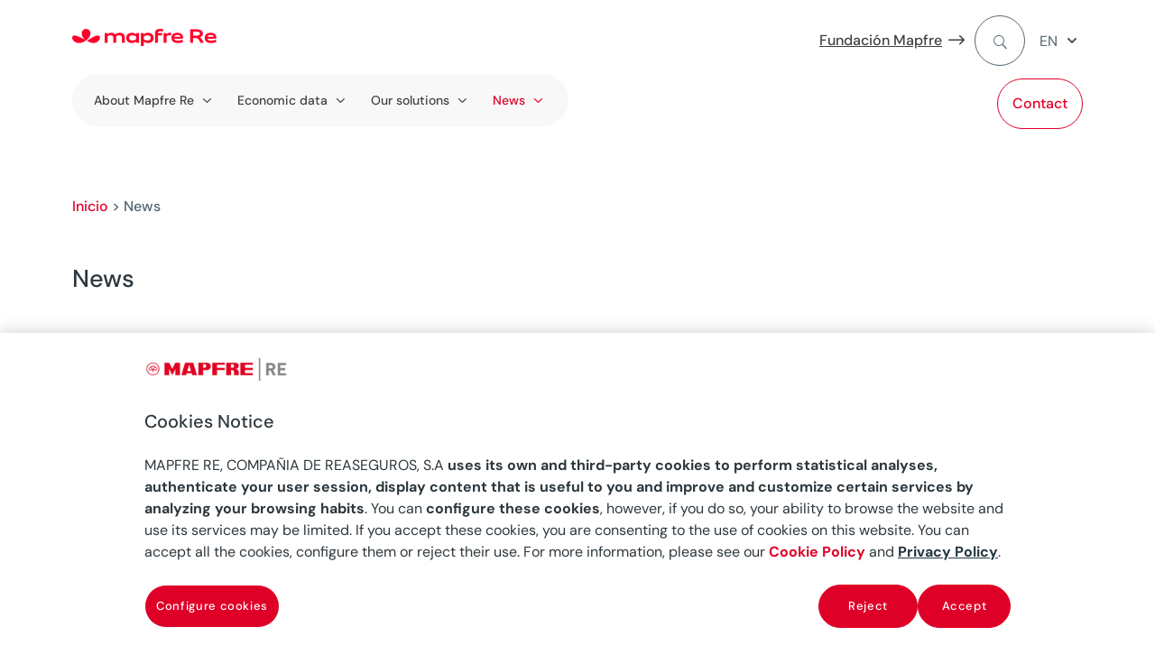

--- FILE ---
content_type: text/html
request_url: https://www.mapfrere.com/en/news/page/10/
body_size: 20937
content:
<!DOCTYPE html>
<html lang="en-US"><head><meta charset="UTF-8"><script>if(navigator.userAgent.match(/MSIE|Internet Explorer/i)||navigator.userAgent.match(/Trident\/7\..*?rv:11/i)){var href=document.location.href;if(!href.match(/[?&]nowprocket/)){if(href.indexOf("?")==-1){if(href.indexOf("#")==-1){document.location.href=href+"?nowprocket=1"}else{document.location.href=href.replace("#","?nowprocket=1#")}}else{if(href.indexOf("#")==-1){document.location.href=href+"&nowprocket=1"}else{document.location.href=href.replace("#","&nowprocket=1#")}}}}</script><script>(()=>{class RocketLazyLoadScripts{constructor(){this.v="2.0.3",this.userEvents=["keydown","keyup","mousedown","mouseup","mousemove","mouseover","mouseenter","mouseout","mouseleave","touchmove","touchstart","touchend","touchcancel","wheel","click","dblclick","input","visibilitychange"],this.attributeEvents=["onblur","onclick","oncontextmenu","ondblclick","onfocus","onmousedown","onmouseenter","onmouseleave","onmousemove","onmouseout","onmouseover","onmouseup","onmousewheel","onscroll","onsubmit"]}async t(){this.i(),this.o(),/iP(ad|hone)/.test(navigator.userAgent)&&this.h(),this.u(),this.l(this),this.m(),this.k(this),this.p(this),this._(),await Promise.all([this.R(),this.L()]),this.lastBreath=Date.now(),this.S(this),this.P(),this.D(),this.O(),this.M(),await this.C(this.delayedScripts.normal),await this.C(this.delayedScripts.defer),await this.C(this.delayedScripts.async),this.F("domReady"),await this.T(),await this.j(),await this.I(),this.F("windowLoad"),await this.A(),window.dispatchEvent(new Event("rocket-allScriptsLoaded")),this.everythingLoaded=!0,this.lastTouchEnd&&await new Promise((t=>setTimeout(t,500-Date.now()+this.lastTouchEnd))),this.H(),this.F("all"),this.U(),this.W()}i(){this.CSPIssue=sessionStorage.getItem("rocketCSPIssue"),document.addEventListener("securitypolicyviolation",(t=>{this.CSPIssue||"script-src-elem"!==t.violatedDirective||"data"!==t.blockedURI||(this.CSPIssue=!0,sessionStorage.setItem("rocketCSPIssue",!0))}),{isRocket:!0})}o(){window.addEventListener("pageshow",(t=>{this.persisted=t.persisted,this.realWindowLoadedFired=!0}),{isRocket:!0}),window.addEventListener("pagehide",(()=>{this.onFirstUserAction=null}),{isRocket:!0})}h(){let t;function e(e){t=e}window.addEventListener("touchstart",e,{isRocket:!0}),window.addEventListener("touchend",(function i(o){Math.abs(o.changedTouches[0].pageX-t.changedTouches[0].pageX)<10&&Math.abs(o.changedTouches[0].pageY-t.changedTouches[0].pageY)<10&&o.timeStamp-t.timeStamp<200&&(o.target.dispatchEvent(new PointerEvent("click",{target:o.target,bubbles:!0,cancelable:!0,detail:1})),event.preventDefault(),window.removeEventListener("touchstart",e,{isRocket:!0}),window.removeEventListener("touchend",i,{isRocket:!0}))}),{isRocket:!0})}q(t){this.userActionTriggered||("mousemove"!==t.type||this.firstMousemoveIgnored?"keyup"===t.type||"mouseover"===t.type||"mouseout"===t.type||(this.userActionTriggered=!0,this.onFirstUserAction&&this.onFirstUserAction()):this.firstMousemoveIgnored=!0),"click"===t.type&&t.preventDefault(),this.savedUserEvents.length>0&&(t.stopPropagation(),t.stopImmediatePropagation()),"touchstart"===this.lastEvent&&"touchend"===t.type&&(this.lastTouchEnd=Date.now()),"click"===t.type&&(this.lastTouchEnd=0),this.lastEvent=t.type,this.savedUserEvents.push(t)}u(){this.savedUserEvents=[],this.userEventHandler=this.q.bind(this),this.userEvents.forEach((t=>window.addEventListener(t,this.userEventHandler,{passive:!1,isRocket:!0})))}U(){this.userEvents.forEach((t=>window.removeEventListener(t,this.userEventHandler,{passive:!1,isRocket:!0}))),this.savedUserEvents.forEach((t=>{t.target.dispatchEvent(new window[t.constructor.name](t.type,t))}))}m(){this.eventsMutationObserver=new MutationObserver((t=>{const e="return false";for(const i of t){if("attributes"===i.type){const t=i.target.getAttribute(i.attributeName);t&&t!==e&&(i.target.setAttribute("data-rocket-"+i.attributeName,t),i.target["rocket"+i.attributeName]=new Function("event",t),i.target.setAttribute(i.attributeName,e))}"childList"===i.type&&i.addedNodes.forEach((t=>{if(t.nodeType===Node.ELEMENT_NODE)for(const i of t.attributes)this.attributeEvents.includes(i.name)&&i.value&&""!==i.value&&(t.setAttribute("data-rocket-"+i.name,i.value),t["rocket"+i.name]=new Function("event",i.value),t.setAttribute(i.name,e))}))}})),this.eventsMutationObserver.observe(document,{subtree:!0,childList:!0,attributeFilter:this.attributeEvents})}H(){this.eventsMutationObserver.disconnect(),this.attributeEvents.forEach((t=>{document.querySelectorAll("[data-rocket-"+t+"]").forEach((e=>{e.setAttribute(t,e.getAttribute("data-rocket-"+t)),e.removeAttribute("data-rocket-"+t)}))}))}k(t){Object.defineProperty(HTMLElement.prototype,"onclick",{get(){return this.rocketonclick||null},set(e){this.rocketonclick=e,this.setAttribute(t.everythingLoaded?"onclick":"data-rocket-onclick","this.rocketonclick(event)")}})}S(t){function e(e,i){let o=e[i];e[i]=null,Object.defineProperty(e,i,{get:()=>o,set(s){t.everythingLoaded?o=s:e["rocket"+i]=o=s}})}e(document,"onreadystatechange"),e(window,"onload"),e(window,"onpageshow");try{Object.defineProperty(document,"readyState",{get:()=>t.rocketReadyState,set(e){t.rocketReadyState=e},configurable:!0}),document.readyState="loading"}catch(t){console.log("WPRocket DJE readyState conflict, bypassing")}}l(t){this.originalAddEventListener=EventTarget.prototype.addEventListener,this.originalRemoveEventListener=EventTarget.prototype.removeEventListener,this.savedEventListeners=[],EventTarget.prototype.addEventListener=function(e,i,o){o&&o.isRocket||!t.B(e,this)&&!t.userEvents.includes(e)||t.B(e,this)&&!t.userActionTriggered||e.startsWith("rocket-")||t.everythingLoaded?t.originalAddEventListener.call(this,e,i,o):t.savedEventListeners.push({target:this,remove:!1,type:e,func:i,options:o})},EventTarget.prototype.removeEventListener=function(e,i,o){o&&o.isRocket||!t.B(e,this)&&!t.userEvents.includes(e)||t.B(e,this)&&!t.userActionTriggered||e.startsWith("rocket-")||t.everythingLoaded?t.originalRemoveEventListener.call(this,e,i,o):t.savedEventListeners.push({target:this,remove:!0,type:e,func:i,options:o})}}F(t){"all"===t&&(EventTarget.prototype.addEventListener=this.originalAddEventListener,EventTarget.prototype.removeEventListener=this.originalRemoveEventListener),this.savedEventListeners=this.savedEventListeners.filter((e=>{let i=e.type,o=e.target||window;return"domReady"===t&&"DOMContentLoaded"!==i&&"readystatechange"!==i||("windowLoad"===t&&"load"!==i&&"readystatechange"!==i&&"pageshow"!==i||(this.B(i,o)&&(i="rocket-"+i),e.remove?o.removeEventListener(i,e.func,e.options):o.addEventListener(i,e.func,e.options),!1))}))}p(t){let e;function i(e){return t.everythingLoaded?e:e.split(" ").map((t=>"load"===t||t.startsWith("load.")?"rocket-jquery-load":t)).join(" ")}function o(o){function s(e){const s=o.fn[e];o.fn[e]=o.fn.init.prototype[e]=function(){return this[0]===window&&t.userActionTriggered&&("string"==typeof arguments[0]||arguments[0]instanceof String?arguments[0]=i(arguments[0]):"object"==typeof arguments[0]&&Object.keys(arguments[0]).forEach((t=>{const e=arguments[0][t];delete arguments[0][t],arguments[0][i(t)]=e}))),s.apply(this,arguments),this}}if(o&&o.fn&&!t.allJQueries.includes(o)){const e={DOMContentLoaded:[],"rocket-DOMContentLoaded":[]};for(const t in e)document.addEventListener(t,(()=>{e[t].forEach((t=>t()))}),{isRocket:!0});o.fn.ready=o.fn.init.prototype.ready=function(i){function s(){parseInt(o.fn.jquery)>2?setTimeout((()=>i.bind(document)(o))):i.bind(document)(o)}return t.realDomReadyFired?!t.userActionTriggered||t.fauxDomReadyFired?s():e["rocket-DOMContentLoaded"].push(s):e.DOMContentLoaded.push(s),o([])},s("on"),s("one"),s("off"),t.allJQueries.push(o)}e=o}t.allJQueries=[],o(window.jQuery),Object.defineProperty(window,"jQuery",{get:()=>e,set(t){o(t)}})}P(){const t=new Map;document.write=document.writeln=function(e){const i=document.currentScript,o=document.createRange(),s=i.parentElement;let n=t.get(i);void 0===n&&(n=i.nextSibling,t.set(i,n));const c=document.createDocumentFragment();o.setStart(c,0),c.appendChild(o.createContextualFragment(e)),s.insertBefore(c,n)}}async R(){return new Promise((t=>{this.userActionTriggered?t():this.onFirstUserAction=t}))}async L(){return new Promise((t=>{document.addEventListener("DOMContentLoaded",(()=>{this.realDomReadyFired=!0,t()}),{isRocket:!0})}))}async I(){return this.realWindowLoadedFired?Promise.resolve():new Promise((t=>{window.addEventListener("load",t,{isRocket:!0})}))}M(){this.pendingScripts=[];this.scriptsMutationObserver=new MutationObserver((t=>{for(const e of t)e.addedNodes.forEach((t=>{"SCRIPT"!==t.tagName||t.noModule||t.isWPRocket||this.pendingScripts.push({script:t,promise:new Promise((e=>{const i=()=>{const i=this.pendingScripts.findIndex((e=>e.script===t));i>=0&&this.pendingScripts.splice(i,1),e()};t.addEventListener("load",i,{isRocket:!0}),t.addEventListener("error",i,{isRocket:!0}),setTimeout(i,1e3)}))})}))})),this.scriptsMutationObserver.observe(document,{childList:!0,subtree:!0})}async j(){await this.J(),this.pendingScripts.length?(await this.pendingScripts[0].promise,await this.j()):this.scriptsMutationObserver.disconnect()}D(){this.delayedScripts={normal:[],async:[],defer:[]},document.querySelectorAll("script[type$=rocketlazyloadscript]").forEach((t=>{t.hasAttribute("data-rocket-src")?t.hasAttribute("async")&&!1!==t.async?this.delayedScripts.async.push(t):t.hasAttribute("defer")&&!1!==t.defer||"module"===t.getAttribute("data-rocket-type")?this.delayedScripts.defer.push(t):this.delayedScripts.normal.push(t):this.delayedScripts.normal.push(t)}))}async _(){await this.L();let t=[];document.querySelectorAll("script[type$=rocketlazyloadscript][data-rocket-src]").forEach((e=>{let i=e.getAttribute("data-rocket-src");if(i&&!i.startsWith("data:")){i.startsWith("//")&&(i=location.protocol+i);try{const o=new URL(i).origin;o!==location.origin&&t.push({src:o,crossOrigin:e.crossOrigin||"module"===e.getAttribute("data-rocket-type")})}catch(t){}}})),t=[...new Map(t.map((t=>[JSON.stringify(t),t]))).values()],this.N(t,"preconnect")}async $(t){if(await this.G(),!0!==t.noModule||!("noModule"in HTMLScriptElement.prototype))return new Promise((e=>{let i;function o(){(i||t).setAttribute("data-rocket-status","executed"),e()}try{if(navigator.userAgent.includes("Firefox/")||""===navigator.vendor||this.CSPIssue)i=document.createElement("script"),[...t.attributes].forEach((t=>{let e=t.nodeName;"type"!==e&&("data-rocket-type"===e&&(e="type"),"data-rocket-src"===e&&(e="src"),i.setAttribute(e,t.nodeValue))})),t.text&&(i.text=t.text),t.nonce&&(i.nonce=t.nonce),i.hasAttribute("src")?(i.addEventListener("load",o,{isRocket:!0}),i.addEventListener("error",(()=>{i.setAttribute("data-rocket-status","failed-network"),e()}),{isRocket:!0}),setTimeout((()=>{i.isConnected||e()}),1)):(i.text=t.text,o()),i.isWPRocket=!0,t.parentNode.replaceChild(i,t);else{const i=t.getAttribute("data-rocket-type"),s=t.getAttribute("data-rocket-src");i?(t.type=i,t.removeAttribute("data-rocket-type")):t.removeAttribute("type"),t.addEventListener("load",o,{isRocket:!0}),t.addEventListener("error",(i=>{this.CSPIssue&&i.target.src.startsWith("data:")?(console.log("WPRocket: CSP fallback activated"),t.removeAttribute("src"),this.$(t).then(e)):(t.setAttribute("data-rocket-status","failed-network"),e())}),{isRocket:!0}),s?(t.fetchPriority="high",t.removeAttribute("data-rocket-src"),t.src=s):t.src="data:text/javascript;base64,"+window.btoa(unescape(encodeURIComponent(t.text)))}}catch(i){t.setAttribute("data-rocket-status","failed-transform"),e()}}));t.setAttribute("data-rocket-status","skipped")}async C(t){const e=t.shift();return e?(e.isConnected&&await this.$(e),this.C(t)):Promise.resolve()}O(){this.N([...this.delayedScripts.normal,...this.delayedScripts.defer,...this.delayedScripts.async],"preload")}N(t,e){this.trash=this.trash||[];let i=!0;var o=document.createDocumentFragment();t.forEach((t=>{const s=t.getAttribute&&t.getAttribute("data-rocket-src")||t.src;if(s&&!s.startsWith("data:")){const n=document.createElement("link");n.href=s,n.rel=e,"preconnect"!==e&&(n.as="script",n.fetchPriority=i?"high":"low"),t.getAttribute&&"module"===t.getAttribute("data-rocket-type")&&(n.crossOrigin=!0),t.crossOrigin&&(n.crossOrigin=t.crossOrigin),t.integrity&&(n.integrity=t.integrity),t.nonce&&(n.nonce=t.nonce),o.appendChild(n),this.trash.push(n),i=!1}})),document.head.appendChild(o)}W(){this.trash.forEach((t=>t.remove()))}async T(){try{document.readyState="interactive"}catch(t){}this.fauxDomReadyFired=!0;try{await this.G(),document.dispatchEvent(new Event("rocket-readystatechange")),await this.G(),document.rocketonreadystatechange&&document.rocketonreadystatechange(),await this.G(),document.dispatchEvent(new Event("rocket-DOMContentLoaded")),await this.G(),window.dispatchEvent(new Event("rocket-DOMContentLoaded"))}catch(t){console.error(t)}}async A(){try{document.readyState="complete"}catch(t){}try{await this.G(),document.dispatchEvent(new Event("rocket-readystatechange")),await this.G(),document.rocketonreadystatechange&&document.rocketonreadystatechange(),await this.G(),window.dispatchEvent(new Event("rocket-load")),await this.G(),window.rocketonload&&window.rocketonload(),await this.G(),this.allJQueries.forEach((t=>t(window).trigger("rocket-jquery-load"))),await this.G();const t=new Event("rocket-pageshow");t.persisted=this.persisted,window.dispatchEvent(t),await this.G(),window.rocketonpageshow&&window.rocketonpageshow({persisted:this.persisted})}catch(t){console.error(t)}}async G(){Date.now()-this.lastBreath>45&&(await this.J(),this.lastBreath=Date.now())}async J(){return document.hidden?new Promise((t=>setTimeout(t))):new Promise((t=>requestAnimationFrame(t)))}B(t,e){return e===document&&"readystatechange"===t||(e===document&&"DOMContentLoaded"===t||(e===window&&"DOMContentLoaded"===t||(e===window&&"load"===t||e===window&&"pageshow"===t)))}static run(){(new RocketLazyLoadScripts).t()}}RocketLazyLoadScripts.run()})();</script>
	
<meta http-equiv="X-UA-Compatible" content="IE=edge">
	

	<script type="rocketlazyloadscript" data-rocket-type="text/javascript">
		document.documentElement.className = 'js';
	</script>
	
	<meta name="robots" content="index, follow, max-image-preview:large, max-snippet:-1, max-video-preview:-1">

<!-- Google Tag Manager for WordPress by gtm4wp.com -->
<script data-cfasync="false" data-pagespeed-no-defer="">
	var gtm4wp_datalayer_name = "dataLayer";
	var dataLayer = dataLayer || [];
</script>
<!-- End Google Tag Manager for WordPress by gtm4wp.com -->
	<!-- This site is optimized with the Yoast SEO plugin v26.2 - https://yoast.com/wordpress/plugins/seo/ -->
	<title>Latest news - Mapfre Re Reinsurer</title>
	<meta name="description" content="Access here to dicover the latest news regarding Mapfre Re.">
	<link rel="canonical" href="https://www.mapfrere.com/en/news/">
	<meta property="og:locale" content="en_US">
	<meta property="og:type" content="article">
	<meta property="og:title" content="Latest news - Mapfre Re Reinsurer">
	<meta property="og:description" content="Access here to dicover the latest news regarding Mapfre Re.">
	<meta property="og:url" content="https://www.mapfrere.com/en/news/">
	<meta property="og:site_name" content="Mapfre Re">
	<meta property="article:modified_time" content="2026-01-19T10:33:33+00:00">
	<meta name="twitter:card" content="summary_large_image">
	<meta name="twitter:label1" content="Est. reading time">
	<meta name="twitter:data1" content="2 minutes">
	<script type="application/ld+json" class="yoast-schema-graph">{"@context":"https://schema.org","@graph":[{"@type":"WebPage","@id":"https://www.mapfrere.com/en/news/","url":"https://www.mapfrere.com/en/news/","name":"Latest news - Mapfre Re Reinsurer","isPartOf":{"@id":"https://www.mapfrere.com/en/#website"},"datePublished":"2021-06-01T10:13:08+00:00","dateModified":"2026-01-19T10:33:33+00:00","description":"Access here to dicover the latest news regarding Mapfre Re.","inLanguage":"en-US","potentialAction":[{"@type":"ReadAction","target":["https://www.mapfrere.com/en/news/"]}]},{"@type":"WebSite","@id":"https://www.mapfrere.com/en/#website","url":"https://www.mapfrere.com/en/","name":"Mapfre Re","description":"","publisher":{"@id":"https://www.mapfrere.com/en/#organization"},"potentialAction":[{"@type":"SearchAction","target":{"@type":"EntryPoint","urlTemplate":"https://www.mapfrere.com/en/en/search/?query={search_term_string}"},"query-input":{"@type":"PropertyValueSpecification","valueRequired":true,"valueName":"search_term_string"}}],"inLanguage":"en-US"},{"@type":"Organization","@id":"https://www.mapfrere.com/en/#organization","name":"MAPFRE RE","url":"https://www.mapfrere.com/en/","logo":{"@type":"ImageObject","inLanguage":"en-US","@id":"https://www.mapfrere.com/en/#/schema/logo/image/","url":"https://www.mapfrere.com/media/mapfre-re-logo.jpg","contentUrl":"https://www.mapfrere.com/media/mapfre-re-logo.jpg","width":160,"height":19,"caption":"MAPFRE RE"},"image":{"@id":"https://www.mapfrere.com/en/#/schema/logo/image/"}}]}</script>
	<!-- / Yoast SEO plugin. -->


<link rel="dns-prefetch" href="//www.google.com">

<link rel="stylesheet" id="mapfre-recaptcha-enterprise_score-css" href="/contents/lib/mapfre-recaptcha-enterprise/Front/css/cf7-score.min.css" type="text/css" media="all">
<style id="safe-svg-svg-icon-style-inline-css" type="text/css">
.safe-svg-cover{text-align:center}.safe-svg-cover .safe-svg-inside{display:inline-block;max-width:100%}.safe-svg-cover svg{fill:currentColor;height:100%;max-height:100%;max-width:100%;width:100%}

</style>
<link rel="stylesheet" id="dica-builder-styles-css" href="/contents/lib/dg-divi-carousel/assets/css/dica-builder.css" type="text/css" media="all">
<link rel="stylesheet" id="dica-lightbox-styles-css" href="/contents/lib/dg-divi-carousel/styles/light-box-styles.css" type="text/css" media="all">
<link rel="stylesheet" id="swipe-style-css" href="/contents/lib/dg-divi-carousel/styles/swiper.min.css" type="text/css" media="all">
<link rel="stylesheet" id="inicializa-digital-css" href="/contents/lib/digital-mapfre/css/main.css" type="text/css" media="all">
<link rel="stylesheet" id="mapfremenuespana-style-css" href="/contents/lib/mapfre-divi-modules/assets/css/menu-nueva-marca-espana.css" type="text/css" media="all">
<link rel="stylesheet" id="contact-style-css" href="/contents/lib/mapfre-divi-modules/assets/css/contacto.css" type="text/css" media="all">
<link rel="stylesheet" id="mapfremenu-style-css" href="/contents/lib/mapfre-divi-modules/assets/css/mapfremenu.css" type="text/css" media="all">
<link rel="stylesheet" id="sticky-notifications-style-css" href="/contents/lib/mapfre-divi-modules/assets/css/sticky-notifications.css" type="text/css" media="all">
<link rel="stylesheet" id="destacadosblog-css" href="/contents/lib/mapfre-divi-modules/assets/css/destacadosblog.css" type="text/css" media="all">
<link rel="stylesheet" id="mapfre_icons-css" href="/contents/lib/mapfre-icons/style.css" type="text/css" media="all">
<link rel="stylesheet" id="iconos-css" href="/contents/lib/mapfre-icons/include/icons/style.css" type="text/css" media="all">
<link rel="stylesheet" id="style-wps-css" href="/contents/lib/mapfre-wps/public/style.css" type="text/css" media="all">
<link rel="stylesheet" id="wpml-legacy-dropdown-click-0-css" href="/contents/lib/sitepress-multilingual-cms/templates/language-switchers/legacy-dropdown-click/style.min.css" type="text/css" media="all">
<link rel="stylesheet" id="divi-carousel-styles-css" href="/contents/lib/dg-divi-carousel/styles/style.min.css" type="text/css" media="all">
<link rel="stylesheet" id="magl-menu-styles-css" href="/contents/lib/magl-menu/styles/style.min.css" type="text/css" media="all">
<link rel="stylesheet" id="mapfre-divi-modules-styles-css" href="/contents/lib/mapfre-divi-modules/styles/style.min.css" type="text/css" media="all">
<link rel="stylesheet" id="tablepress-default-css" href="/contents/lib/tablepress/css/build/default.css" type="text/css" media="all">
<link rel="stylesheet" id="tablepress-responsive-tables-css" href="/contents/lib/tablepress-responsive-tables/css/tablepress-responsive.min.css" type="text/css" media="all">
<link rel="stylesheet" id="divi-style-parent-css" href="/contents/ui/theme/style-static.min.css" type="text/css" media="all">
<link rel="stylesheet" id="admin-css" href="/contents/ui/theme-Child-Theme/admin.css" type="text/css" media="all">
<link rel="stylesheet" id="divi-style-css" href="/contents/ui/theme-Child-Theme/style.css" type="text/css" media="all">
<script type="text/javascript" id="jquery-core-js-extra">
/* <![CDATA[ */
var gw_params = {"gw_api_key":"GW_API_KEY","gw_contact_url":"GW_URL_CONTACT"};
/* ]]> */
</script>
<script type="text/javascript" src="/inc/js/jquery/jquery.min.js" id="jquery-core-js" data-rocket-defer="" defer></script>
<script type="text/javascript" src="/inc/js/jquery/jquery-migrate.min.js" id="jquery-migrate-js" data-rocket-defer="" defer></script>
<script type="text/javascript" id="mapfre-recaptcha-enterprise_score-js-extra">
/* <![CDATA[ */
var enterVar = {"sucReCaptchaAPI":"6LfXyWsrAAAAAH0S5xS7EI3swORvSJGhGDaqE2vx"};
/* ]]> */
</script>
<script type="rocketlazyloadscript" data-rocket-type="text/javascript" data-rocket-src="/contents/lib/mapfre-recaptcha-enterprise/Front/js/cf7_score.min.js" id="mapfre-recaptcha-enterprise_score-js" data-rocket-defer="" defer></script>
<script type="rocketlazyloadscript" data-rocket-type="text/javascript" data-rocket-src="/contents/lib/mapfre-divi-modules/assets/min-js/sticky-notification-min.js" id="sticky-notification-js" data-rocket-defer="" defer></script>
<script type="rocketlazyloadscript" data-rocket-type="text/javascript" data-rocket-src="/contents/lib/mapfre-divi-modules/assets/min-js/menu_flotante-min.js" id="contact-style-js-js" data-rocket-defer="" defer></script>
<script type="text/javascript" src="/contents/lib/sitepress-multilingual-cms/templates/language-switchers/legacy-dropdown-click/script.min.js" id="wpml-legacy-dropdown-click-0-js" data-rocket-defer="" defer></script>
<script type="rocketlazyloadscript" data-rocket-type="text/javascript" async defer data-rocket-src="https://www.google.com/recaptcha/enterprise.js?render=6LfXyWsrAAAAAH0S5xS7EI3swORvSJGhGDaqE2vx&amp;onload=recaptchaCallback" id="google-recaptcha-puntuacion-js"></script>




<!-- HFCM by 99 Robots - Snippet # 1: Cookies OneTrust -->
<script nowprocket>var digitalData = digitalData || [];</script>
<script nowprocket data-cfasync="false" data-pagespeed-no-defer="">
  var gtm4wp_datalayer_name = "dataLayer";
  var dataLayer = dataLayer || [];
</script>
<!-- OneTrust Cookies Consent Notice start for mapfrere.com -->
<script nowprocket type="text/javascript" src="https://cdn.cookielaw.org/consent/01944b02-986b-4a87-88f6-300ae617013b/OtAutoBlock.js" data-rocket-defer="" defer></script>
<script nowprocket src="https://cdn.cookielaw.org/scripttemplates/otSDKStub.js" data-document-language="true" type="text/javascript" charset="UTF-8" data-domain-script="01944b02-986b-4a87-88f6-300ae617013b" data-rocket-defer="" defer></script>
<script nowprocket type="text/javascript">
function OptanonWrapper() { }
</script>
<!-- OneTrust Cookies Consent Notice end for mapfrere.com -->

<!-- /end HFCM by 99 Robots -->
<!-- HFCM by 99 Robots - Snippet # 3: GTM header -->
<!-- Google Tag Manager -->
<script nowprocket>(function(w,d,s,l,i){w[l]=w[l]||[];w[l].push({'gtm.start':
new Date().getTime(),event:'gtm.js'});var f=d.getElementsByTagName(s)[0],
j=d.createElement(s),dl=l!='dataLayer'?'&l='+l:'';j.async=true;j.src=
'https://www.googletagmanager.com/gtm.js?id='+i+dl;f.parentNode.insertBefore(j,f);
})(window,document,'script','dataLayer','GTM-5HVKMQC');</script>
<!-- End Google Tag Manager -->
<!-- /end HFCM by 99 Robots -->
<script type="rocketlazyloadscript" data-cfasync="false" data-pagespeed-no-defer="">digitalData.push({'brand':'mapfre'});digitalData.push({'channel': 'digital business'});digitalData.push({'version': '3.1'});digitalData.push({'section_1': 'en'});digitalData.push({'section_2': 'news'});digitalData.push({'section_3': 'page'});digitalData.push({'section_4': '10'});digitalData.push({'section_5': ''});digitalData.push({'section_6': ''});digitalData.push({'section_7': ''});var str=new RegExp('Page not found');if(str.test(digitalData[0].pageTitle)){var errortype=digitalData[0].pageTitle;}else{var errortype='';}digitalData.push({'error_type': errortype});digitalData.push({'message_type': errortype});digitalData.push({'language': 'en_US'});digitalData.push({'country': ''});digitalData.push({'url': 'https://www.mapfrere.com/en/news/page/10/'});</script>
<!-- Google Tag Manager for WordPress by gtm4wp.com -->
<!-- GTM Container placement set to off -->
<script data-cfasync="false" data-pagespeed-no-defer="" type="text/javascript">
	var dataLayer_content = {"pageTitle":"Latest news - Mapfre Re Reinsurer","pagePostType":"page","pagePostType2":"single-page","pagePostDate":"1 June, 2021","pagePostDateYear":2021,"pagePostDateMonth":6,"pagePostDateDay":1,"pagePostDateDayName":"Tuesday","pagePostDateHour":10,"pagePostDateMinute":13,"pagePostDateIso":"2021-06-01T10:13:08+00:00","pagePostDateUnix":1622542388,"postID":349729};
	dataLayer.push( dataLayer_content );
</script>
<script type="rocketlazyloadscript" data-cfasync="false" data-pagespeed-no-defer="" data-rocket-type="text/javascript">
	console.warn && console.warn("[GTM4WP] Google Tag Manager container code placement set to OFF !!!");
	console.warn && console.warn("[GTM4WP] Data layer codes are active but GTM container must be loaded using custom coding !!!");
</script>
<!-- End Google Tag Manager for WordPress by gtm4wp.com --><meta name="viewport" content="width=device-width, initial-scale=1.0, maximum-scale=3.0">>
<link rel="icon" type="image/png" href="/media/favicon.png" sizes="192x192">
<link rel="apple-touch-icon" href="/media/favicon.png">
<meta name="msapplication-TileImage" content="https://www.mapfrere.com/media/favicon.png">
<style id="et-divi-customizer-global-cached-inline-styles">body,.et_pb_column_1_2 .et_quote_content blockquote cite,.et_pb_column_1_2 .et_link_content a.et_link_main_url,.et_pb_column_1_3 .et_quote_content blockquote cite,.et_pb_column_3_8 .et_quote_content blockquote cite,.et_pb_column_1_4 .et_quote_content blockquote cite,.et_pb_blog_grid .et_quote_content blockquote cite,.et_pb_column_1_3 .et_link_content a.et_link_main_url,.et_pb_column_3_8 .et_link_content a.et_link_main_url,.et_pb_column_1_4 .et_link_content a.et_link_main_url,.et_pb_blog_grid .et_link_content a.et_link_main_url,body .et_pb_bg_layout_light .et_pb_post p,body .et_pb_bg_layout_dark .et_pb_post p{font-size:16px}.et_pb_slide_content,.et_pb_best_value{font-size:18px}body{color:#526570}h1,h2,h3,h4,h5,h6{color:#2d373d}#et_search_icon:hover,.mobile_menu_bar:before,.mobile_menu_bar:after,.et_toggle_slide_menu:after,.et-social-icon a:hover,.et_pb_sum,.et_pb_pricing li a,.et_pb_pricing_table_button,.et_overlay:before,.entry-summary p.price ins,.et_pb_member_social_links a:hover,.et_pb_widget li a:hover,.et_pb_filterable_portfolio .et_pb_portfolio_filters li a.active,.et_pb_filterable_portfolio .et_pb_portofolio_pagination ul li a.active,.et_pb_gallery .et_pb_gallery_pagination ul li a.active,.wp-pagenavi span.current,.wp-pagenavi a:hover,.nav-single a,.tagged_as a,.posted_in a{color:#DF0027}.et_pb_contact_submit,.et_password_protected_form .et_submit_button,.et_pb_bg_layout_light .et_pb_newsletter_button,.comment-reply-link,.form-submit .et_pb_button,.et_pb_bg_layout_light .et_pb_promo_button,.et_pb_bg_layout_light .et_pb_more_button,.et_pb_contact p input[type="checkbox"]:checked+label i:before,.et_pb_bg_layout_light.et_pb_module.et_pb_button{color:#DF0027}.footer-widget h4{color:#DF0027}.et-search-form,.nav li ul,.et_mobile_menu,.footer-widget li:before,.et_pb_pricing li:before,blockquote{border-color:#DF0027}.et_pb_counter_amount,.et_pb_featured_table .et_pb_pricing_heading,.et_quote_content,.et_link_content,.et_audio_content,.et_pb_post_slider.et_pb_bg_layout_dark,.et_slide_in_menu_container,.et_pb_contact p input[type="radio"]:checked+label i:before{background-color:#DF0027}.container,.et_pb_row,.et_pb_slider .et_pb_container,.et_pb_fullwidth_section .et_pb_title_container,.et_pb_fullwidth_section .et_pb_title_featured_container,.et_pb_fullwidth_header:not(.et_pb_fullscreen) .et_pb_fullwidth_header_container{max-width:1120px}.et_boxed_layout #page-container,.et_boxed_layout.et_non_fixed_nav.et_transparent_nav #page-container #top-header,.et_boxed_layout.et_non_fixed_nav.et_transparent_nav #page-container #main-header,.et_fixed_nav.et_boxed_layout #page-container #top-header,.et_fixed_nav.et_boxed_layout #page-container #main-header,.et_boxed_layout #page-container .container,.et_boxed_layout #page-container .et_pb_row{max-width:1280px}a{color:#DF0027}.nav li ul{border-color:#526570}.et_secondary_nav_enabled #page-container #top-header{background-color:#DF0027!important}#et-secondary-nav li ul{background-color:#DF0027}#main-header .nav li ul a{color:rgba(0,0,0,0.7)}#top-menu li.current-menu-ancestor>a,#top-menu li.current-menu-item>a,#top-menu li.current_page_item>a{color:#526570}#main-footer .footer-widget h4,#main-footer .widget_block h1,#main-footer .widget_block h2,#main-footer .widget_block h3,#main-footer .widget_block h4,#main-footer .widget_block h5,#main-footer .widget_block h6{color:#DF0027}.footer-widget li:before{border-color:#DF0027}.footer-widget,.footer-widget li,.footer-widget li a,#footer-info{font-size:14px}.footer-widget .et_pb_widget div,.footer-widget .et_pb_widget ul,.footer-widget .et_pb_widget ol,.footer-widget .et_pb_widget label{line-height:1.7em}#et-footer-nav .bottom-nav li.current-menu-item a{color:#DF0027}body .et_pb_bg_layout_light.et_pb_button:hover,body .et_pb_bg_layout_light .et_pb_button:hover,body .et_pb_button:hover{border-radius:0px}h1,h2,h3,h4,h5,h6,.et_quote_content blockquote p,.et_pb_slide_description .et_pb_slide_title{line-height:1.2em}@media only screen and (min-width:981px){.et_header_style_left #et-top-navigation,.et_header_style_split #et-top-navigation{padding:31px 0 0 0}.et_header_style_left #et-top-navigation nav>ul>li>a,.et_header_style_split #et-top-navigation nav>ul>li>a{padding-bottom:31px}.et_header_style_split .centered-inline-logo-wrap{width:61px;margin:-61px 0}.et_header_style_split .centered-inline-logo-wrap #logo{max-height:61px}.et_pb_svg_logo.et_header_style_split .centered-inline-logo-wrap #logo{height:61px}.et_header_style_centered #top-menu>li>a{padding-bottom:11px}.et_header_style_slide #et-top-navigation,.et_header_style_fullscreen #et-top-navigation{padding:22px 0 22px 0!important}.et_header_style_centered #main-header .logo_container{height:61px}.et_header_style_centered.et_hide_primary_logo #main-header:not(.et-fixed-header) .logo_container,.et_header_style_centered.et_hide_fixed_logo #main-header.et-fixed-header .logo_container{height:10.98px}.et_header_style_left .et-fixed-header #et-top-navigation,.et_header_style_split .et-fixed-header #et-top-navigation{padding:31px 0 0 0}.et_header_style_left .et-fixed-header #et-top-navigation nav>ul>li>a,.et_header_style_split .et-fixed-header #et-top-navigation nav>ul>li>a{padding-bottom:31px}.et_header_style_centered header#main-header.et-fixed-header .logo_container{height:61px}.et_header_style_split #main-header.et-fixed-header .centered-inline-logo-wrap{width:61px;margin:-61px 0}.et_header_style_split .et-fixed-header .centered-inline-logo-wrap #logo{max-height:61px}.et_pb_svg_logo.et_header_style_split .et-fixed-header .centered-inline-logo-wrap #logo{height:61px}.et_header_style_slide .et-fixed-header #et-top-navigation,.et_header_style_fullscreen .et-fixed-header #et-top-navigation{padding:22px 0 22px 0!important}.et-fixed-header #top-menu li.current-menu-ancestor>a,.et-fixed-header #top-menu li.current-menu-item>a,.et-fixed-header #top-menu li.current_page_item>a{color:#526570!important}}@media only screen and (min-width:1400px){.et_pb_row{padding:28px 0}.et_pb_section{padding:56px 0}.single.et_pb_pagebuilder_layout.et_full_width_page .et_post_meta_wrapper{padding-top:84px}.et_pb_fullwidth_section{padding:0}}h1,h1.et_pb_contact_main_title,.et_pb_title_container h1{font-size:38px}h2,.product .related h2,.et_pb_column_1_2 .et_quote_content blockquote p{font-size:32px}h3{font-size:27px}h4,.et_pb_circle_counter h3,.et_pb_number_counter h3,.et_pb_column_1_3 .et_pb_post h2,.et_pb_column_1_4 .et_pb_post h2,.et_pb_blog_grid h2,.et_pb_column_1_3 .et_quote_content blockquote p,.et_pb_column_3_8 .et_quote_content blockquote p,.et_pb_column_1_4 .et_quote_content blockquote p,.et_pb_blog_grid .et_quote_content blockquote p,.et_pb_column_1_3 .et_link_content h2,.et_pb_column_3_8 .et_link_content h2,.et_pb_column_1_4 .et_link_content h2,.et_pb_blog_grid .et_link_content h2,.et_pb_column_1_3 .et_audio_content h2,.et_pb_column_3_8 .et_audio_content h2,.et_pb_column_1_4 .et_audio_content h2,.et_pb_blog_grid .et_audio_content h2,.et_pb_column_3_8 .et_pb_audio_module_content h2,.et_pb_column_1_3 .et_pb_audio_module_content h2,.et_pb_gallery_grid .et_pb_gallery_item h3,.et_pb_portfolio_grid .et_pb_portfolio_item h2,.et_pb_filterable_portfolio_grid .et_pb_portfolio_item h2{font-size:22px}h5{font-size:20px}h6{font-size:17px}.et_pb_slide_description .et_pb_slide_title{font-size:58px}.et_pb_gallery_grid .et_pb_gallery_item h3,.et_pb_portfolio_grid .et_pb_portfolio_item h2,.et_pb_filterable_portfolio_grid .et_pb_portfolio_item h2,.et_pb_column_1_4 .et_pb_audio_module_content h2{font-size:20px}	h1,h2,h3,h4,h5,h6{font-family:'DM Sans',sans-serif}body,input,textarea,select{font-family:'DM Sans',sans-serif}#et-main-area .et_pb_social_media_follow_network_0_tb_footer a.icon{background-color:transparent!important}.et_pb_social_media_follow_0_tb_footer li.et_pb_social_icon a.icon:before{color:#9cb0bc!important}#ot-sdk-btn.ot-sdk-show-settings.footerbutton{font-size:16px!important;text-decoration:underline!important;border:none!important;padding:0 0!important}#ot-sdk-btn.ot-sdk-show-settings.footerbutton:hover{color:#B3B3B3!important;text-decoration:unset!important;background-color:transparent!important}@media (min-width:1184px){.et_pb_section.mg-hero-section-01::before,.et_pb_section.mg-hero-section-07::before,.et_pb_section.mg-hero-section-13::before,.et_pb_section.mg-hero-section-14::before,.et_pb_section.mg-hero-section-15::before{clip-path:polygon(0% 0%,100% 0%,100% 100%,0% 100%);-webkit-clip-path:polygon(0% 0%,100% 0%,100% 100%,0% 100%);border-radius:0 24px 24px 0}}@media (min-width:1184px){.mg-hero-section-01::after,.mg-hero-section-01::before,.mg-hero-section-07::after,.mg-hero-section-07::before,.mg-hero-section-13::after,.mg-hero-section-13::before,.mg-hero-section-14::after,.mg-hero-section-14::before,.mg-hero-section-15::after,.mg-hero-section-15::before{left:49%!important;width:51%!important}}.mg-hero-section-01::after,.mg-hero-section-02::after,.mg-hero-section-03::after,.mg-hero-section-04::after,.mg-hero-section-07.mg-color-red-1-after::after,.mg-hero-section-13::after,.mg-hero-section-14::after{background-color:transparent!important}.mg-hero-section-13::after{background:transparent!important}.mg-hero-section-05.mg-color-grey-before::before{background-color:transparent!important}.et_pb_section.mg-hero-section-05::after{clip-path:polygon(0 50%,100% 50%,100% 100%,0% 100%,0 100%);-webkit-clip-path:polygon(0 50%,100% 50%,100% 100%,0% 100%,0 100%)}@media (min-width:1184px){.et_pb_section.mg-hero-section-05::after{clip-path:polygon(0% 0%,50% 0%,50% 100%,0% 100%);-webkit-clip-path:polygon(0% 0%,50% 0%,50% 100%,0% 100%);border-radius:24px 0 0 24px}}.mg-hero-section-01,.mg-hero-section-02,.mg-hero-section-03,.mg-hero-section-04,.mg-hero-section-05,#et-main-area .hero-producto{border-radius:24px}</style><meta name="version" content="f-349729-532396"><meta name="last_publication" content="1768822978"></head>
<body class="paged wp-singular page-template-default page page-id-349729 paged-10 page-paged-10 wp-theme-Divi wp-child-theme-Divi-Child-Theme et-tb-has-template et-tb-has-header et-tb-has-footer et_pb_button_helper_class et_cover_background et_pb_gutter et_pb_gutters3 et_pb_pagebuilder_layout et_no_sidebar et_divi_theme et-db">
	<div data-rocket-location-hash="775329b08c0e284f257a34d6fe14bc45" id="page-container">
<div data-rocket-location-hash="551e81ab591dddf54ca9a5b9d4e36f2d" id="et-boc" class="et-boc">
			
		<header data-rocket-location-hash="e6ba0062023f23c616be51f0c64c6c37" class="et-l et-l--header">
			<div class="et_builder_inner_content et_pb_gutters3"><div class="et_pb_section et_pb_section_0_tb_header ma-menu-section et_section_regular">
				
				
				
				
				
				
				<div class="et_pb_row et_pb_row_0_tb_header">
				<div class="et_pb_with_border et_pb_column_4_4 et_pb_column et_pb_column_0_tb_header  et_pb_css_mix_blend_mode_passthrough et-last-child">
				
				
				
				
				<div class="et_pb_module et_pb_image et_pb_image_0_tb_header ma-logo">
				
				
				
				
				<a href="/en/"><span class="et_pb_image_wrap "><img decoding="async" width="160" height="19" src="/media/mapfre-re-logo.jpg" alt="MAPFRE RE" title="MAPFRE RE" srcset="/media/mapfre-re-logo.jpg" sizes="(max-width: 160px) 100vw, 160px" class="wp-image-352216"></span></a>
			</div><div class="et_pb_module magl_rollover_menu magl_rollover_menu_0_tb_header has-wpml magl-hover-rollover ma-menu-type-1">
				<div class="menu-wrapper">					
					<button class="magl-menu-mobile-button" type="button" aria-label="Menu" aria-controls="navigation"><span class="magl-menu-mobile-button-img"></span></button>
					<nav class="magl-menu-nav">
						<div class="magl-search">
		<form role="search" method="get" class="magl-search__form" action="https://www.mapfrere.com/en/search/"> 
		<input placeholder="What do you need?" type="search" class="magl-search__input" name="query"><button type="submit" class="magl-search__button search"></button></form>
		<button type="button" class="magl-search__button close"></button>
		</div>
						<div class="magl-search-dsk"><button type="button" class="magl-search-dsk__button"></button></div>
						<ul class="magl-menu-main-level-1">
							<span class="magl-sub-menu level-2"><li class="magl-menu-level-2 ma-menu-segundo-nivel ma-rollover-346946"><span data-rollover="ma-rollover-346946" class="magl-menu-item ma-menu-segundo-nivel ma-rollover-346946 has-rollover"> About Mapfre Re</span></li><li class="magl-menu-level-2 ma-menu-segundo-nivel ma-rollover-346952"><span data-rollover="ma-rollover-346952" class="magl-menu-item ma-menu-segundo-nivel ma-rollover-346952 has-rollover"> Economic data</span></li><li class="magl-menu-level-2 ma-menu-segundo-nivel ma-rollover-346958"><span data-rollover="ma-rollover-346958" class="magl-menu-item ma-menu-segundo-nivel ma-rollover-346958 has-rollover"> Our solutions</span></li><li class="magl-menu-level-2 ma-menu-segundo-nivel ma-rollover-346962"><span data-rollover="ma-rollover-346962" class="magl-menu-item ma-menu-segundo-nivel ma-rollover-346962 has-rollover"> News</span></li></span><li class="magl-menu-level-1  ma-menu-enlace-flecha-derecha ma-menu-enlace-primera-linea"><a href="https://www.fundacionmapfre.org/" class="magl-menu-item ma-menu-enlace-flecha-derecha ma-menu-enlace-primera-linea " target="_blank"> Fundación Mapfre</a></li><li class="magl-menu-level-1  ma-menu-boton"><a href="/en/international-presence-mapfre/" class="magl-menu-item ma-menu-boton "> Contact</a>
						</li></ul>					 
						<div class="wpml1">
<div class="wpml-ls-statics-shortcode_actions wpml-ls wpml-ls-legacy-dropdown-click js-wpml-ls-legacy-dropdown-click">
	<ul role="menu">

		<li class="wpml-ls-slot-shortcode_actions wpml-ls-item wpml-ls-item-en wpml-ls-current-language wpml-ls-first-item wpml-ls-item-legacy-dropdown-click" role="none">

			<a href="#" class="js-wpml-ls-item-toggle wpml-ls-item-toggle" role="menuitem" title="Switch to EN">
                <span class="wpml-ls-native" role="menuitem">EN</span></a>

			<ul class="js-wpml-ls-sub-menu wpml-ls-sub-menu" role="menu">
				
					<li class="wpml-ls-slot-shortcode_actions wpml-ls-item wpml-ls-item-es wpml-ls-last-item" role="none">
						<a href="/noticias/" class="wpml-ls-link" role="menuitem" aria-label="Switch to ES" title="Switch to ES">
                            <span class="wpml-ls-display">ES</span></a>
					</li>

							</ul>

		</li>

	</ul>
</div>
</div>
					</nav>
				</div>
				<div class="magl-menu-rollover">
					<div class="magl-rollover ma-rollover-346946" data-parent="ma-rollover-346946"><div class="magl-rollover-back"><span class="magl-rollover-back-button">Menú Principal</span></div><div class="et_pb_section et_pb_section_2_tb_header ma-rollover et_section_regular">
				
				
				
				
				
				
				<div class="et_pb_row et_pb_row_1_tb_header et_pb_equal_columns et_pb_gutters1">
				<div class="et_pb_column et_pb_column_4_4 et_pb_column_1_tb_header  et_pb_css_mix_blend_mode_passthrough et-last-child">
				
				
				
				
				<div class="et_pb_module et_pb_text et_pb_text_0_tb_header ma-rollover-titulo-movil  et_pb_text_align_left et_pb_bg_layout_light">
				
				
				
				
				<div class="et_pb_text_inner"><p>About Mapfre Re</p></div>
			</div><div class="et_pb_module et_pb_text et_pb_text_1_tb_header ma-rollover-enlaces-simples  et_pb_text_align_left et_pb_bg_layout_light">
				
				
				
				
				<div class="et_pb_text_inner"><strong>About Mapfre Re</strong>
<ul>
<li><a href="/en/who-we-are/">Who we are</a></li>
<li><a href="/en/history/">Our history</a></li>
<li><a href="/en/international-presence-mapfre/">Mapfre Re in the world</a></li>
<li><a href="/en/beijing-branch-information-disclosure/">Mapfre Re Beijing Branch Information Disclosure 曼福再保险公司北京分公司公开信息披露</a></li>
</ul></div>
			</div>
			</div>
				
				
				
				
			</div>
				
				
			</div></div><div class="magl-rollover ma-rollover-346952" data-parent="ma-rollover-346952"><div class="magl-rollover-back"><span class="magl-rollover-back-button">Menú Principal</span></div><div class="et_pb_section et_pb_section_4_tb_header ma-rollover et_section_regular">
				
				
				
				
				
				
				<div class="et_pb_row et_pb_row_2_tb_header et_pb_equal_columns et_pb_gutters1">
				<div class="et_pb_column et_pb_column_4_4 et_pb_column_2_tb_header  et_pb_css_mix_blend_mode_passthrough et-last-child">
				
				
				
				
				<div class="et_pb_module et_pb_text et_pb_text_2_tb_header ma-rollover-titulo-movil  et_pb_text_align_left et_pb_bg_layout_light">
				
				
				
				
				<div class="et_pb_text_inner">Economic data</div>
			</div><div class="et_pb_module et_pb_text et_pb_text_3_tb_header ma-rollover-enlaces-simples  et_pb_text_align_left et_pb_bg_layout_light">
				
				
				
				
				<div class="et_pb_text_inner"><p><strong>Economic data</strong></p>
<ul>
<li><a href="/en/annual-reports/">Financial information</a></li>
<li><a href="/en/ratings-mapfre-re/">Ratings</a></li>
<li><a href="https://www.mapfre.com/en/financial-information/" target="_blank" rel="noopener">Financial information Mapfre</a></li>
</ul></div>
			</div>
			</div>
				
				
				
				
			</div>
				
				
			</div></div><div class="magl-rollover ma-rollover-346958" data-parent="ma-rollover-346958"><div class="magl-rollover-back"><span class="magl-rollover-back-button">Menú Principal</span></div><div class="et_pb_section et_pb_section_6_tb_header ma-rollover et_section_regular">
				
				
				
				
				
				
				<div class="et_pb_row et_pb_row_3_tb_header et_pb_equal_columns et_pb_gutters1">
				<div class="et_pb_column et_pb_column_4_4 et_pb_column_3_tb_header  et_pb_css_mix_blend_mode_passthrough et-last-child">
				
				
				
				
				<div class="et_pb_module et_pb_text et_pb_text_4_tb_header ma-rollover-titulo-movil  et_pb_text_align_left et_pb_bg_layout_light">
				
				
				
				
				<div class="et_pb_text_inner">Our solutions</div>
			</div><div class="et_pb_module et_pb_text et_pb_text_5_tb_header ma-rollover-enlaces-simples  et_pb_text_align_left et_pb_bg_layout_light">
				
				
				
				
				<div class="et_pb_text_inner"><p><strong>Our solutions</strong></p>
<ul>
<li><a href="/en/access-area/">Access to Area</a></li>
</ul></div>
			</div>
			</div>
				
				
				
				
			</div>
				
				
			</div></div><div class="magl-rollover ma-rollover-346962" data-parent="ma-rollover-346962"><div class="magl-rollover-back"><span class="magl-rollover-back-button">Menú Principal</span></div><div class="et_pb_section et_pb_section_8_tb_header ma-rollover et_section_regular">
				
				
				
				
				
				
				<div class="et_pb_row et_pb_row_4_tb_header et_pb_equal_columns et_pb_gutters1">
				<div class="et_pb_column et_pb_column_4_4 et_pb_column_4_tb_header  et_pb_css_mix_blend_mode_passthrough et-last-child">
				
				
				
				
				<div class="et_pb_module et_pb_text et_pb_text_6_tb_header ma-rollover-titulo-movil  et_pb_text_align_left et_pb_bg_layout_light">
				
				
				
				
				<div class="et_pb_text_inner"><p>News</p></div>
			</div><div class="et_pb_module et_pb_text et_pb_text_7_tb_header ma-rollover-enlaces-simples  et_pb_text_align_left et_pb_bg_layout_light">
				
				
				
				
				<div class="et_pb_text_inner"><p><strong>News</strong></p>
<ul>
<li><a href="/en/news/">News</a></li>
<li><a href="/en/economic-research/">Mapfre Economic Research</a></li>
<li><a href="/en/publications/">Publications</a></li>
<li><a href="/en/trebol-magazine/">Trébol Magazine</a></li>
</ul></div>
			</div>
			</div>
				
				
				
				
			</div>
				
				
			</div></div>
				</div>
			</div>
			</div>
				
				
				
				
			</div>
				
				
			</div>		</div>
	</header>
	<div data-rocket-location-hash="16bdc482463a7a38ce25ac0d2ace1efb" id="et-main-area">
	
<div id="main-content">


			
				<article id="post-349729" class="post-349729 page type-page status-publish hentry">

				
					<div class="entry-content">
					<div class="et-l et-l--post">
			<div class="et_builder_inner_content et_pb_gutters3">
		<div class="et_pb_section et_pb_section_0 mg-breadcrumb et_section_regular">
				
				
				
				
				
				
				<div class="et_pb_row et_pb_row_0">
				<div class="et_pb_column et_pb_column_4_4 et_pb_column_0  et_pb_css_mix_blend_mode_passthrough et-last-child">
				
				
				
				
				<div class="et_pb_module et_pb_text et_pb_text_0  et_pb_text_align_left et_pb_bg_layout_light">
				
				
				
				
				<div class="et_pb_text_inner"><span><span><a href="/en/">Inicio</a></span> &gt; <span class="breadcrumb_last" aria-current="page">News</span></span></div>
			</div>
			</div>
				
				
				
				
			</div>
				
				
			</div><div class="et_pb_section et_pb_section_1 et_section_regular">
				
				
				
				
				
				
				<div class="et_pb_row et_pb_row_1 et_pb_equal_columns">
				<div class="et_pb_column et_pb_column_4_4 et_pb_column_1  et_pb_css_mix_blend_mode_passthrough et-last-child">
				
				
				
				
				<div class="et_pb_module et_pb_text et_pb_text_1  et_pb_text_align_left et_pb_bg_layout_light">
				
				
				
				
				<div class="et_pb_text_inner"><h1>News</h1></div>
			</div><div class="et_pb_with_border et_pb_module et_pb_blog_0 ma-main-blog gl-blog-equal-heights gl-three-col gl-grid-blog et_pb_posts et_pb_bg_layout_light ">
				
				
				
				
				<div class="et_pb_ajax_pagination_container">
					
			<article id="post-350888" class="et_pb_post clearfix et_pb_blog_item_0_0 post-350888 post type-post status-publish format-standard has-post-thumbnail hentry category-news">

				<a href="/en/news/magazine-trebol-66/" class="entry-featured-image-url"><img fetchpriority="high" decoding="async" src="/media/1-Noticias-tre%CC%81bol-n66-545x257-1.jpg" alt="MAPFRE RE publishes issue 66 of Trébol magazine" class="" width="1080" height="675"></a>
														<h2 class="entry-title">
													<a href="/en/news/magazine-trebol-66/">MAPFRE RE publishes issue 66 of Trébol magazine</a>
											</h2>
				
					<p class="post-meta"><span class="published">23/09/13</span></p><div class="post-content"><div class="post-content-inner"><p>Publication Number 66 of the Trebol magazine MAPFRE RE</p>
</div><a href="/en/news/magazine-trebol-66/" class="more-link">read more</a></div>			
			</article>
				
			<article id="post-350867" class="et_pb_post clearfix et_pb_blog_item_0_1 post-350867 post type-post status-publish format-standard has-post-thumbnail hentry category-news">

				<a href="/en/news/magazine-trebol-63/" class="entry-featured-image-url"><img loading="lazy" decoding="async" src="/media/1-Noticias-tre%CC%81bol-n63-545x257-1.jpg" alt="Our magazine TRÉBOL 63 is already available" class="" width="1080" height="675"></a>
														<h2 class="entry-title">
													<a href="/en/news/magazine-trebol-63/">Our magazine TRÉBOL 63 is already available</a>
											</h2>
				
					<p class="post-meta"><span class="published">01/09/13</span></p><div class="post-content"><div class="post-content-inner"><p>Publication Number 63 of the Trebol magazine MAPFRE RE</p>
</div><a href="/en/news/magazine-trebol-63/" class="more-link">read more</a></div>			
			</article>
				
			<article id="post-350777" class="et_pb_post clearfix et_pb_blog_item_0_2 post-350777 post type-post status-publish format-standard has-post-thumbnail hentry category-news">

				<a href="/en/news/avalible-fist-half-results-2013/" class="entry-featured-image-url"><img loading="lazy" decoding="async" src="/media/1-noticias-Resultados-del-primer-trimestre-de-2013.jpg" alt="First half 2013" class="" width="1080" height="675" srcset="/media/1-noticias-Resultados-del-primer-trimestre-de-2013.jpg" sizes="(min-width: 0px) and (max-width: 480px) 480px, (min-width: 481px) 1080px, 100vw"></a>
														<h2 class="entry-title">
													<a href="/en/news/avalible-fist-half-results-2013/">First half 2013</a>
											</h2>
				
					<p class="post-meta"><span class="published">28/08/13</span></p><div class="post-content"><div class="post-content-inner"><p>Consult the financial information of a trustable company.</p>
</div><a href="/en/news/avalible-fist-half-results-2013/" class="more-link">read more</a></div>			
			</article>
				
			<article id="post-350917" class="et_pb_post clearfix et_pb_blog_item_0_3 post-350917 post type-post status-publish format-standard has-post-thumbnail hentry category-news">

				<a href="/en/news/seminar-solvency-2013/" class="entry-featured-image-url"><img loading="lazy" decoding="async" src="/media/1191-Reinsurance-Day-1-1.jpg" alt="Seminar on Solvency II in Lisbon" class="" width="1080" height="675" srcset="/media/1191-Reinsurance-Day-1-1.jpg" sizes="(min-width: 0px) and (max-width: 480px) 480px, (min-width: 481px) 1080px, 100vw"></a>
														<h2 class="entry-title">
													<a href="/en/news/seminar-solvency-2013/">Seminar on Solvency II in Lisbon</a>
											</h2>
				
					<p class="post-meta"><span class="published">13/06/13</span></p><div class="post-content"><div class="post-content-inner"><p>Last March 7th, a seminar organized by MAPFRE RE took place at Lisbon and representatives from the main cedents of the Portuguese market attended.</p>
</div><a href="/en/news/seminar-solvency-2013/" class="more-link">read more</a></div>			
			</article>
				
			<article id="post-350850" class="et_pb_post clearfix et_pb_blog_item_0_4 post-350850 post type-post status-publish format-standard has-post-thumbnail hentry category-news">

				<a href="/en/news/international-forum-2013/" class="entry-featured-image-url"><img loading="lazy" decoding="async" src="/media/801-VI-foro-internacional-2013_tcm636.jpg" alt="MAPFRE RE International Forum 2013" class="" width="1080" height="675" srcset="/media/801-VI-foro-internacional-2013_tcm636.jpg" sizes="(min-width: 0px) and (max-width: 480px) 480px, (min-width: 481px) 1080px, 100vw"></a>
														<h2 class="entry-title">
													<a href="/en/news/international-forum-2013/">MAPFRE RE International Forum 2013</a>
											</h2>
				
					<p class="post-meta"><span class="published">17/05/13</span></p><div class="post-content"><div class="post-content-inner"><p>The sixth edition of the MAPFRE RE International Forum took place during the fortnight of May.</p>
</div><a href="/en/news/international-forum-2013/" class="more-link">read more</a></div>			
			</article>
				
			<article id="post-350935" class="et_pb_post clearfix et_pb_blog_item_0_5 post-350935 post type-post status-publish format-standard has-post-thumbnail hentry category-news">

				<a href="/en/news/year-2012-results/" class="entry-featured-image-url"><img loading="lazy" decoding="async" src="/media/1-noticias-resultado-ejercicios-2012.jpg" alt="Year End 2012 results" class="" width="1080" height="675" srcset="/media/1-noticias-resultado-ejercicios-2012.jpg" sizes="(min-width: 0px) and (max-width: 480px) 480px, (min-width: 481px) 1080px, 100vw"></a>
														<h2 class="entry-title">
													<a href="/en/news/year-2012-results/">Year End 2012 results</a>
											</h2>
				
					<p class="post-meta"><span class="published">03/05/13</span></p><div class="post-content"><div class="post-content-inner"><p>Consult easily online MAPFRE RE 2012 results.</p>
</div><a href="/en/news/year-2012-results/" class="more-link">read more</a></div>			
			</article>
				
			<article id="post-350903" class="et_pb_post clearfix et_pb_blog_item_0_6 post-350903 post type-post status-publish format-standard has-post-thumbnail hentry category-news">

				<a href="/en/news/president-travels-far-east/" class="entry-featured-image-url"><img loading="lazy" decoding="async" src="/media/821presidente-viaje-extremo-oriente.jpg" alt="MAPFRE’s President travels to the Far East" class="" width="1080" height="675" srcset="/media/821presidente-viaje-extremo-oriente.jpg" sizes="(min-width: 0px) and (max-width: 480px) 480px, (min-width: 481px) 1080px, 100vw"></a>
														<h2 class="entry-title">
													<a href="/en/news/president-travels-far-east/">MAPFRE’s President travels to the Far East</a>
											</h2>
				
					<p class="post-meta"><span class="published">18/04/13</span></p><div class="post-content"><div class="post-content-inner"><p>MAPFRE’s President travels to the Far East and visited MAPFRE RE in Manila.</p>
</div><a href="/en/news/president-travels-far-east/" class="more-link">read more</a></div>			
			</article>
				
			<article id="post-350790" class="et_pb_post clearfix et_pb_blog_item_0_7 post-350790 post type-post status-publish format-standard has-post-thumbnail hentry category-news">

				<a href="/en/noticias/reunion-mapfre-re-espana-portugal-2013/" class="entry-featured-image-url"><img loading="lazy" decoding="async" src="/media/1NOT1-6.jpg" alt="MAPFRE RE held a meeting in Madrid with its main clients from Spain and Portugal" class="" width="1080" height="675" srcset="/media/1NOT1-6.jpg" sizes="(min-width: 0px) and (max-width: 480px) 480px, (min-width: 481px) 1080px, 100vw"></a>
														<h2 class="entry-title">
													<a href="/en/noticias/reunion-mapfre-re-espana-portugal-2013/">MAPFRE RE held a meeting in Madrid with its main clients from Spain and Portugal</a>
											</h2>
				
					<p class="post-meta"><span class="published">19/03/13</span></p><div class="post-content"><div class="post-content-inner"><p>Last March 13th, MAPFRE RE held a meeting with the top representatives of cedent companies from the Spanish and Portuguese market and with the managers of the reinsurance departments from these entities.</p>
</div><a href="/en/noticias/reunion-mapfre-re-espana-portugal-2013/" class="more-link">read more</a></div>			
			</article>
				
			<article id="post-350825" class="et_pb_post clearfix et_pb_blog_item_0_8 post-350825 post type-post status-publish format-standard has-post-thumbnail hentry category-news">

				<a href="/en/news/first-quarter-results-2013/" class="entry-featured-image-url"><img loading="lazy" decoding="async" src="/media/1-noticias-Resultados-del-primer-trimestre-de-2013-1.jpg" alt="First quarter 2013 results" class="" width="1080" height="675" srcset="/media/1-noticias-Resultados-del-primer-trimestre-de-2013-1.jpg" sizes="(min-width: 0px) and (max-width: 480px) 480px, (min-width: 481px) 1080px, 100vw"></a>
														<h2 class="entry-title">
													<a href="/en/news/first-quarter-results-2013/">First quarter 2013 results</a>
											</h2>
				
					<p class="post-meta"><span class="published">05/02/13</span></p><div class="post-content"><div class="post-content-inner"><p>First quarter 2013 results of MAPFRE RE are available in our web.</p>
</div><a href="/en/news/first-quarter-results-2013/" class="more-link">read more</a></div>			
			</article>
				<div><div class="wp-pagenavi" role="navigation">
<a class="previouspostslink" rel="prev" aria-label="Previous Page" href="/en/news/page/9/">&lt; Anterior</a><span class="extend">...</span><a class="page smaller" title="Page 7" href="/en/news/page/7/">7</a><a class="page smaller" title="Page 8" href="/en/news/page/8/">8</a><a class="page smaller" title="Page 9" href="/en/news/page/9/">9</a><span aria-current="page" class="current">10</span><a class="page larger" title="Page 11" href="/en/news/page/11/">11</a><a class="page larger" title="Page 12" href="/en/news/page/12/">12</a><a class="page larger" title="Page 13" href="/en/news/page/13/">13</a><span class="extend">...</span><a class="nextpostslink" rel="next" aria-label="Next Page" href="/en/news/page/11/">Siguiente &gt;</a>
</div></div></div>
				</div>
				 
			</div>
				
				
				
				
			</div>
				
				
			</div>		</div>
	</div>
						</div>

				
				</article>

			

</div>

	<footer class="et-l et-l--footer">
			<div class="et_builder_inner_content et_pb_gutters3"><div class="et_pb_section et_pb_section_1_tb_footer mg-footer-sec et_pb_with_background et_section_regular">
				
				
				
				
				
				
				<div class="et_pb_with_border et_pb_row et_pb_row_0_tb_footer footer-desp">
				<div class="et_pb_column et_pb_column_4_4 et_pb_column_0_tb_footer  et_pb_css_mix_blend_mode_passthrough et-last-child">
				
				
				
				
				<div class="et_pb_module et_pb_text et_pb_text_0_tb_footer ma-text-prefooter-links ma-text-prefooter-links-two-columns  et_pb_text_align_left et_pb_bg_layout_light">
				
				
				
				
				<div class="et_pb_text_inner"><p class="ma-text-prefooter-links-title">More information</p>
<ul>
<li><a href="https://www.mapfre.com/en/who-we-are/" target="_blank" rel="noopener">Institutional Mapfre</a></li>
<li><a href="/en/privacy-policy/">Privacy Policy</a></li>
<li><a href="/en/international-information-system/">International Information System</a></li>
<li><a href="/en/cookies-policy/">Cookies Policy</a></li>
<li><a href="/en/legal-regulations/">Legal regulations</a></li>
</ul></div>
			</div>
			</div>
				
				
				
				
			</div><div class="et_pb_row et_pb_row_1_tb_footer et_pb_equal_columns">
				<div class="et_pb_column et_pb_column_1_2 et_pb_column_1_tb_footer  et_pb_css_mix_blend_mode_passthrough">
				
				
				
				
				<div class="et_pb_module et_pb_text et_pb_text_1_tb_footer  et_pb_text_align_left et_pb_text_align_center-tablet et_pb_bg_layout_light">
				
				
				
				
				<div class="et_pb_text_inner"><p>MAPFRE © 2026 all rights reserved</p></div>
			</div>
			</div><div class="et_pb_column et_pb_column_1_2 et_pb_column_2_tb_footer iconos-sociales  et_pb_css_mix_blend_mode_passthrough et-last-child">
				
				
				
				
				<ul class="et_pb_module et_pb_social_media_follow et_pb_social_media_follow_0_tb_footer clearfix  et_pb_text_align_right et_pb_bg_layout_light">
				
				
				
				
				<li class="et_pb_social_media_follow_network_0_tb_footer et_pb_social_icon et_pb_social_network_link  et-social-linkedin"><a href="https://linkedin.com/company/mapfre_re" class="icon et_pb_with_border" title="Follow on LinkedIn" target="_blank"><span class="et_pb_social_media_follow_network_name" aria-hidden="true">Follow on LinkedIn</span></a></li>
			</ul>
			</div>
				
				
				
				
			</div>
				
				
			</div>		</div>
	</footer>
		</div>

			
		</div>
		</div>

			<script type="speculationrules">
{"prefetch":[{"source":"document","where":{"and":[{"href_matches":"\/mapfrere\/en\/*"},{"not":{"href_matches":["\/mapfrere\/wp-*.php","\/mapfrere\/wp-admin\/*","\/mapfrere\/media\/*","\/mapfrere\/wp-content\/*","\/mapfrere\/wp-content\/plugins\/*","\/mapfrere\/wp-content\/themes\/Divi-Child-Theme\/*","\/mapfrere\/wp-content\/themes\/Divi\/*","\/mapfrere\/en\/*\\?(.+)"]}},{"not":{"selector_matches":"a[rel~=\"nofollow\"]"}},{"not":{"selector_matches":".no-prefetch, .no-prefetch a"}}]},"eagerness":"conservative"}]}
</script>
<!-- HFCM by 99 Robots - Snippet # 2: GTM noscript -->
<!-- Google Tag Manager (noscript) -->
<noscript nowprocket><iframe src="https://www.googletagmanager.com/ns.html?id=GTM-5HVKMQC" height="0" width="0" style="display:none;visibility:hidden"></iframe>
</noscript>
<!-- End Google Tag Manager (noscript) -->
<!-- /end HFCM by 99 Robots -->
<script type="rocketlazyloadscript" data-rocket-type="text/javascript"></script><link rel="stylesheet" id="mediaelement-css" href="/inc/js/mediaelement/mediaelementplayer-legacy.min.css" type="text/css" media="all">
<link rel="stylesheet" id="wp-mediaelement-css" href="/inc/js/mediaelement/wp-mediaelement.min.css" type="text/css" media="all">
<link rel="stylesheet" id="Divi-css" href="/contents/ui/theme/style.css" type="text/css" media="all">
<link rel="stylesheet" id="generico-style-css" href="/contents/ui/theme-Child-Theme/public/assets/css/generico.css" type="text/css" media="all">
<link rel="stylesheet" id="digital55-style-css" href="/contents/ui/theme-Child-Theme/public/assets/css/digital55.css" type="text/css" media="all">
<link rel="stylesheet" id="modulos-style-css" href="/contents/ui/theme-Child-Theme/public/assets/css/modulos.css" type="text/css" media="all">
<link rel="stylesheet" id="blog-style-css" href="/contents/ui/theme-Child-Theme/public/assets/css/blog.css" type="text/css" media="all">
<link rel="stylesheet" id="footer-style-css" href="/contents/ui/theme-Child-Theme/public/assets/css/footer.css" type="text/css" media="all">
<link rel="stylesheet" id="footer-style-accesibilidad-css" href="/contents/ui/theme-Child-Theme/public/assets/css/footer-nueva-marca.css" type="text/css" media="all">
<link rel="stylesheet" id="generico-style-accesibilidad-css" href="/contents/ui/theme-Child-Theme/public/assets/css/generico-nueva-marca.css" type="text/css" media="all">
<link rel="stylesheet" id="menu-style-accesibilidad-css" href="/contents/ui/theme-Child-Theme/public/assets/css/menu-nueva-marca.css" type="text/css" media="all">
<link rel="stylesheet" id="servicios-style-css" href="/contents/ui/theme-Child-Theme/public/assets/css/servicios-online.css" type="text/css" media="all">
<link rel="stylesheet" id="stickysuc-style-css" href="/contents/ui/theme-Child-Theme/public/assets/css/sticky_suc.css" type="text/css" media="all">
<link rel="stylesheet" id="stickysubhome-style-css" href="/contents/ui/theme-Child-Theme/public/assets/css/sticky_subhome.css" type="text/css" media="all">
<link rel="stylesheet" id="tablacomparadora-style-css" href="/contents/ui/theme-Child-Theme/public/assets/css/tabla-comparadora.css" type="text/css" media="all">
<link rel="stylesheet" id="tablaproductos-style-css" href="/contents/ui/theme-Child-Theme/public/assets/css/tabla-productos.css" type="text/css" media="all">
<link rel="stylesheet" id="menu-style-css" href="/contents/ui/theme-Child-Theme/public/assets/css/menu.css" type="text/css" media="all">
<link rel="stylesheet" id="hero-principal-section-css" href="/contents/ui/theme-Child-Theme/public/assets/css/hero-section.css" type="text/css" media="all">
<link rel="stylesheet" id="breadcrumb-style-css" href="/contents/ui/theme-Child-Theme/public/assets/css/breadcrumb.css" type="text/css" media="all">
<link rel="stylesheet" id="blurbiconospequenos-style-css" href="/contents/ui/theme-Child-Theme/public/assets/css/blurb-iconos-pequenos.css" type="text/css" media="all">
<link rel="stylesheet" id="buttons-style-css" href="/contents/ui/theme-Child-Theme/public/assets/css/buttons.css" type="text/css" media="all">
<link rel="stylesheet" id="select2-css-css" href="/contents/ui/theme-Child-Theme/public/js/vendor/select2/select2.min.css" type="text/css" media="all">
<link rel="stylesheet" id="select2-h-css-css" href="/contents/ui/theme-Child-Theme/public/assets/css/select2.css" type="text/css" media="all">
<link rel="stylesheet" id="herofinal-style-css" href="/contents/ui/theme-Child-Theme/public/assets/css/hero-component.css" type="text/css" media="all">
<link rel="stylesheet" id="herogenerales-style-css" href="/contents/ui/theme-Child-Theme/public/assets/css/hero-generales.css" type="text/css" media="all">
<link rel="stylesheet" id="scrolltotop-style-css" href="/contents/ui/theme-Child-Theme/public/assets/css/scroll-to-top.css" type="text/css" media="all">
<link rel="stylesheet" id="espaciados-style-css" href="/contents/ui/theme-Child-Theme/public/assets/css/espaciados.css" type="text/css" media="all">
<link rel="stylesheet" id="iconos-style-css" href="/contents/ui/theme-Child-Theme/public/assets/css/iconos.css" type="text/css" media="all">
<link rel="stylesheet" id="tablaflex-style-css" href="/contents/ui/theme-Child-Theme/public/assets/css/tabla-flex.css" type="text/css" media="all">
<link rel="stylesheet" id="yarpp-style-css" href="/contents/ui/theme-Child-Theme/public/assets/css/yarpp.css" type="text/css" media="all">
<link rel="stylesheet" id="text-content-style-css" href="/contents/ui/theme-Child-Theme/public/assets/css/text-content.css" type="text/css" media="all">
<link rel="stylesheet" id="generalesresponsive-style-css" href="/contents/ui/theme-Child-Theme/public/assets/css/generales-responsive.css" type="text/css" media="all">
<link rel="stylesheet" id="bloghome-style-css" href="/contents/ui/theme-Child-Theme/public/assets/css/blog-home.css" type="text/css" media="all">
<link rel="stylesheet" id="footerperu-style-css" href="/contents/ui/theme-Child-Theme/public/assets/css/footer-peru.css" type="text/css" media="all">
<link rel="stylesheet" id="peruaccordion-style-css" href="/contents/ui/theme-Child-Theme/public/assets/css/peru_accordion.css" type="text/css" media="all">
<link rel="stylesheet" id="icomoon-mapfre-css" href="/contents/ui/theme-Child-Theme/fonts/icomoon-mapfre/style.css" type="text/css" media="all">
<link rel="stylesheet" id="magl-search-style-css" href="/contents/ui/theme-Child-Theme/public/assets/css/magl-search.css" type="text/css" media="all">
<link rel="stylesheet" id="swiper-css" href="/contents/ui/theme-Child-Theme/public/js/vendor/swiper/swiper-bundle.min.css" type="text/css" media="all">
<script type="rocketlazyloadscript" data-rocket-type="text/javascript" data-rocket-src="/contents/lib/mapfre-divi-modules/includes/modules/SchemaOficinas/builder.js" id="schema-admin-js" data-rocket-defer="" defer></script>
<script type="rocketlazyloadscript" data-rocket-type="text/javascript" data-rocket-src="/contents/lib/dg-divi-carousel/scripts/swiper.min.js" id="swipe-script-js" data-rocket-defer="" defer></script>
<script type="rocketlazyloadscript" data-rocket-type="text/javascript" data-rocket-src="/contents/lib/mapfre-icons/buttons.js" id="icon-button-js" data-rocket-defer="" defer></script>
<script type="text/javascript" id="icon-blog-js-extra">
/* <![CDATA[ */
var icon_blog_object = {"categorias":"[]","color":"#df4834"};
/* ]]> */
</script>
<script type="rocketlazyloadscript" data-rocket-type="text/javascript" data-rocket-src="/contents/lib/mapfre-wps/public/js/icon-blog.js" id="icon-blog-js" data-rocket-defer="" defer></script>
<script type="text/javascript" id="read-time-blog-js-extra">
/* <![CDATA[ */
var read_time_object = {"read_time_cpts":"{\"401856\":[1,\"28\\\/11\\\/2025\"],\"401863\":[1,\"28\\\/11\\\/2025\"],\"401633\":[2,\"30\\\/06\\\/2025\"],\"401642\":[2,\"30\\\/06\\\/2025\"],\"401503\":[3,\"12\\\/05\\\/2025\"],\"401514\":[3,\"12\\\/05\\\/2025\"],\"401288\":[2,\"13\\\/12\\\/2024\"],\"401295\":[2,\"13\\\/12\\\/2024\"],\"401137\":[3,\"08\\\/07\\\/2024\"],\"401142\":[2,\"08\\\/07\\\/2024\"],\"401004\":[1,\"13\\\/06\\\/2024\"],\"401018\":[1,\"13\\\/06\\\/2024\"],\"358671\":[1,\"17\\\/05\\\/2024\"],\"358681\":[1,\"17\\\/05\\\/2024\"],\"358627\":[3,\"09\\\/05\\\/2024\"],\"358640\":[3,\"09\\\/05\\\/2024\"],\"358624\":[1,\"23\\\/04\\\/2024\"],\"358615\":[1,\"23\\\/04\\\/2024\"],\"358590\":[1,\"10\\\/04\\\/2024\"],\"358597\":[1,\"10\\\/04\\\/2024\"],\"358576\":[1,\"15\\\/03\\\/2024\"],\"358572\":[1,\"15\\\/03\\\/2024\"],\"358417\":[2,\"15\\\/02\\\/2024\"],\"358426\":[1,\"15\\\/02\\\/2024\"],\"358400\":[2,\"05\\\/02\\\/2024\"],\"358410\":[2,\"05\\\/02\\\/2024\"],\"358303\":[2,\"12\\\/01\\\/2024\"],\"358320\":[2,\"12\\\/01\\\/2024\"],\"356134\":[3,\"04\\\/10\\\/2023\"],\"356140\":[2,\"04\\\/10\\\/2023\"],\"353391\":[2,\"31\\\/03\\\/2023\"],\"353400\":[2,\"31\\\/03\\\/2023\"],\"352980\":[3,\"13\\\/02\\\/2023\"],\"352988\":[3,\"13\\\/02\\\/2023\"],\"352963\":[3,\"02\\\/12\\\/2022\"],\"352949\":[3,\"02\\\/12\\\/2022\"],\"352909\":[2,\"06\\\/10\\\/2022\"],\"352891\":[2,\"06\\\/10\\\/2022\"],\"352818\":[2,\"19\\\/08\\\/2022\"],\"352869\":[2,\"19\\\/08\\\/2022\"],\"352765\":[2,\"23\\\/05\\\/2022\"],\"352773\":[2,\"23\\\/05\\\/2022\"],\"352001\":[3,\"15\\\/09\\\/2021\"],\"352026\":[3,\"15\\\/09\\\/2021\"],\"352009\":[2,\"14\\\/09\\\/2021\"],\"352021\":[2,\"14\\\/09\\\/2021\"],\"349449\":[2,\"13\\\/09\\\/2021\"],\"350690\":[2,\"13\\\/09\\\/2021\"],\"349433\":[2,\"13\\\/09\\\/2021\"],\"349422\":[2,\"13\\\/09\\\/2021\"],\"349411\":[2,\"13\\\/09\\\/2021\"],\"349395\":[1,\"13\\\/09\\\/2021\"],\"350704\":[1,\"13\\\/09\\\/2021\"],\"349376\":[2,\"13\\\/09\\\/2021\"],\"347796\":[4,\"21\\\/06\\\/2021\"],\"350817\":[3,\"21\\\/06\\\/2021\"],\"347786\":[3,\"17\\\/06\\\/2021\"],\"350841\":[3,\"17\\\/06\\\/2021\"],\"347785\":[2,\"15\\\/06\\\/2021\"],\"350824\":[2,\"15\\\/06\\\/2021\"],\"347803\":[3,\"14\\\/06\\\/2021\"],\"350806\":[2,\"14\\\/06\\\/2021\"],\"347802\":[3,\"01\\\/06\\\/2021\"],\"350830\":[3,\"01\\\/06\\\/2021\"],\"347638\":[2,\"01\\\/12\\\/2020\"],\"350757\":[2,\"01\\\/12\\\/2020\"],\"347636\":[2,\"23\\\/11\\\/2020\"],\"350748\":[2,\"23\\\/11\\\/2020\"],\"347672\":[2,\"03\\\/11\\\/2020\"],\"350792\":[2,\"03\\\/11\\\/2020\"],\"347622\":[3,\"05\\\/10\\\/2020\"],\"350741\":[3,\"05\\\/10\\\/2020\"],\"347652\":[3,\"29\\\/09\\\/2020\"],\"350711\":[2,\"29\\\/09\\\/2020\"],\"347621\":[1,\"22\\\/09\\\/2020\"],\"350717\":[1,\"22\\\/09\\\/2020\"],\"347586\":[2,\"21\\\/11\\\/2019\"],\"350801\":[2,\"21\\\/11\\\/2019\"],\"347601\":[1,\"19\\\/11\\\/2019\"],\"350836\":[1,\"19\\\/11\\\/2019\"],\"347478\":[3,\"16\\\/10\\\/2019\"],\"350723\":[2,\"16\\\/10\\\/2019\"],\"347587\":[1,\"11\\\/10\\\/2019\"],\"347561\":[2,\"31\\\/05\\\/2019\"],\"350781\":[1,\"31\\\/05\\\/2019\"],\"347549\":[2,\"12\\\/04\\\/2019\"],\"350738\":[2,\"12\\\/04\\\/2019\"],\"347600\":[2,\"08\\\/04\\\/2019\"],\"350758\":[2,\"08\\\/04\\\/2019\"],\"347562\":[2,\"08\\\/04\\\/2019\"],\"350749\":[1,\"08\\\/04\\\/2019\"],\"347577\":[3,\"17\\\/01\\\/2019\"],\"348176\":[1,\"30\\\/11\\\/2018\"],\"350602\":[1,\"30\\\/11\\\/2018\"],\"348177\":[1,\"12\\\/09\\\/2018\"],\"350533\":[1,\"12\\\/09\\\/2018\"],\"348258\":[1,\"20\\\/08\\\/2018\"],\"350590\":[1,\"20\\\/08\\\/2018\"],\"348219\":[2,\"15\\\/08\\\/2018\"],\"350629\":[2,\"15\\\/08\\\/2018\"],\"348178\":[2,\"24\\\/06\\\/2018\"],\"350549\":[2,\"24\\\/06\\\/2018\"],\"348241\":[2,\"05\\\/06\\\/2018\"],\"348318\":[3,\"31\\\/05\\\/2018\"],\"350581\":[2,\"31\\\/05\\\/2018\"],\"348242\":[2,\"18\\\/05\\\/2018\"],\"350687\":[2,\"18\\\/05\\\/2018\"],\"348257\":[2,\"06\\\/05\\\/2018\"],\"350698\":[2,\"06\\\/05\\\/2018\"],\"348221\":[1,\"30\\\/04\\\/2018\"],\"350557\":[1,\"30\\\/04\\\/2018\"],\"348259\":[2,\"03\\\/04\\\/2018\"],\"350616\":[2,\"03\\\/04\\\/2018\"],\"348336\":[2,\"10\\\/11\\\/2017\"],\"350615\":[2,\"10\\\/11\\\/2017\"],\"348367\":[2,\"09\\\/08\\\/2017\"],\"350636\":[2,\"09\\\/08\\\/2017\"],\"348324\":[2,\"15\\\/11\\\/2016\"],\"350628\":[2,\"15\\\/11\\\/2016\"],\"348192\":[1,\"21\\\/10\\\/2016\"],\"350534\":[1,\"21\\\/10\\\/2016\"],\"348312\":[3,\"09\\\/10\\\/2016\"],\"350594\":[3,\"09\\\/10\\\/2016\"],\"348285\":[1,\"11\\\/07\\\/2016\"],\"350582\":[1,\"11\\\/07\\\/2016\"],\"348270\":[2,\"07\\\/01\\\/2016\"],\"350572\":[2,\"07\\\/01\\\/2016\"],\"348106\":[2,\"30\\\/12\\\/2015\"],\"350508\":[2,\"30\\\/12\\\/2015\"],\"348138\":[1,\"19\\\/10\\\/2015\"],\"350498\":[1,\"19\\\/10\\\/2015\"],\"348139\":[2,\"17\\\/09\\\/2015\"],\"350504\":[2,\"17\\\/09\\\/2015\"],\"348220\":[2,\"29\\\/06\\\/2015\"],\"350693\":[2,\"29\\\/06\\\/2015\"],\"348260\":[4,\"26\\\/06\\\/2015\"],\"350567\":[2,\"26\\\/06\\\/2015\"],\"348140\":[2,\"28\\\/05\\\/2015\"],\"350517\":[2,\"28\\\/05\\\/2015\"],\"348105\":[2,\"15\\\/01\\\/2015\"],\"350512\":[2,\"15\\\/01\\\/2015\"],\"347966\":[2,\"13\\\/10\\\/2014\"],\"350480\":[2,\"13\\\/10\\\/2014\"],\"348003\":[2,\"10\\\/10\\\/2014\"],\"350401\":[2,\"10\\\/10\\\/2014\"],\"348031\":[2,\"07\\\/08\\\/2014\"],\"350490\":[2,\"07\\\/08\\\/2014\"],\"348030\":[1,\"02\\\/06\\\/2014\"],\"350426\":[2,\"02\\\/06\\\/2014\"],\"348029\":[2,\"21\\\/05\\\/2014\"],\"350414\":[2,\"21\\\/05\\\/2014\"],\"347981\":[2,\"13\\\/05\\\/2014\"],\"350446\":[2,\"13\\\/05\\\/2014\"],\"348015\":[1,\"05\\\/05\\\/2014\"],\"350419\":[1,\"05\\\/05\\\/2014\"],\"348002\":[2,\"24\\\/04\\\/2014\"],\"350406\":[2,\"24\\\/04\\\/2014\"],\"348016\":[2,\"23\\\/04\\\/2014\"],\"347982\":[1,\"17\\\/03\\\/2014\"],\"350495\":[1,\"17\\\/03\\\/2014\"],\"347951\":[1,\"16\\\/03\\\/2014\"],\"350392\":[1,\"16\\\/03\\\/2014\"],\"347965\":[1,\"11\\\/02\\\/2014\"],\"347976\":[2,\"04\\\/12\\\/2013\"],\"350872\":[2,\"04\\\/12\\\/2013\"],\"348059\":[2,\"17\\\/11\\\/2013\"],\"350862\":[2,\"17\\\/11\\\/2013\"],\"347908\":[1,\"29\\\/10\\\/2013\"],\"350812\":[1,\"29\\\/10\\\/2013\"],\"348110\":[2,\"21\\\/10\\\/2013\"],\"350929\":[2,\"21\\\/10\\\/2013\"],\"347902\":[2,\"09\\\/10\\\/2013\"],\"350764\":[2,\"09\\\/10\\\/2013\"],\"347989\":[2,\"07\\\/10\\\/2013\"],\"350879\":[2,\"07\\\/10\\\/2013\"],\"348095\":[2,\"03\\\/10\\\/2013\"],\"348054\":[2,\"23\\\/09\\\/2013\"],\"350888\":[2,\"23\\\/09\\\/2013\"],\"347953\":[2,\"01\\\/09\\\/2013\"],\"350867\":[2,\"01\\\/09\\\/2013\"],\"347938\":[1,\"28\\\/08\\\/2013\"],\"350777\":[1,\"28\\\/08\\\/2013\"],\"348160\":[2,\"13\\\/06\\\/2013\"],\"350917\":[2,\"13\\\/06\\\/2013\"],\"348136\":[2,\"17\\\/05\\\/2013\"],\"350850\":[2,\"17\\\/05\\\/2013\"],\"348064\":[1,\"03\\\/05\\\/2013\"],\"350935\":[2,\"03\\\/05\\\/2013\"],\"348170\":[2,\"18\\\/04\\\/2013\"],\"350903\":[2,\"18\\\/04\\\/2013\"],\"348075\":[2,\"19\\\/03\\\/2013\"],\"350790\":[2,\"19\\\/03\\\/2013\"],\"347918\":[1,\"13\\\/03\\\/2013\"],\"348069\":[1,\"05\\\/02\\\/2013\"],\"350825\":[1,\"05\\\/02\\\/2013\"],\"347947\":[3,\"04\\\/02\\\/2013\"],\"350898\":[2,\"04\\\/02\\\/2013\"],\"348125\":[2,\"10\\\/01\\\/2013\"],\"350911\":[2,\"10\\\/01\\\/2013\"],\"347516\":[2,\"20\\\/11\\\/2012\"],\"349733\":[2,\"20\\\/11\\\/2012\"],\"347692\":[2,\"31\\\/10\\\/2012\"],\"349759\":[1,\"31\\\/10\\\/2012\"],\"347532\":[1,\"28\\\/10\\\/2012\"],\"350236\":[1,\"28\\\/10\\\/2012\"],\"347765\":[2,\"25\\\/09\\\/2012\"],\"350270\":[2,\"25\\\/09\\\/2012\"],\"349820\":[1,\"23\\\/09\\\/2012\"],\"347748\":[1,\"30\\\/08\\\/2012\"],\"350316\":[1,\"30\\\/08\\\/2012\"],\"347678\":[2,\"16\\\/08\\\/2012\"],\"350531\":[1,\"16\\\/08\\\/2012\"],\"347711\":[1,\"02\\\/08\\\/2012\"],\"349790\":[1,\"02\\\/08\\\/2012\"],\"347729\":[1,\"27\\\/07\\\/2012\"],\"350248\":[2,\"27\\\/07\\\/2012\"],\"347773\":[3,\"06\\\/07\\\/2012\"],\"350565\":[2,\"06\\\/07\\\/2012\"],\"347699\":[3,\"25\\\/06\\\/2012\"],\"350295\":[3,\"25\\\/06\\\/2012\"],\"347757\":[1,\"05\\\/06\\\/2012\"],\"347660\":[2,\"18\\\/05\\\/2012\"],\"349775\":[1,\"18\\\/05\\\/2012\"],\"347721\":[1,\"12\\\/05\\\/2012\"],\"350219\":[1,\"12\\\/05\\\/2012\"],\"347739\":[1,\"10\\\/05\\\/2012\"],\"349743\":[1,\"10\\\/05\\\/2012\"],\"347523\":[1,\"23\\\/03\\\/2012\"],\"347541\":[2,\"04\\\/01\\\/2012\"],\"349768\":[1,\"04\\\/01\\\/2012\"],\"348209\":[2,\"16\\\/11\\\/2011\"],\"350555\":[1,\"16\\\/11\\\/2011\"],\"347507\":[1,\"27\\\/10\\\/2011\"],\"350315\":[1,\"27\\\/10\\\/2011\"],\"347398\":[2,\"23\\\/09\\\/2011\"],\"350263\":[2,\"23\\\/09\\\/2011\"],\"347293\":[1,\"14\\\/09\\\/2011\"],\"349780\":[1,\"14\\\/09\\\/2011\"],\"347386\":[2,\"27\\\/07\\\/2011\"],\"350256\":[2,\"27\\\/07\\\/2011\"],\"347308\":[2,\"07\\\/07\\\/2011\"],\"349796\":[2,\"07\\\/07\\\/2011\"],\"347330\":[2,\"07\\\/06\\\/2011\"],\"350222\":[2,\"07\\\/06\\\/2011\"],\"347356\":[2,\"31\\\/05\\\/2011\"],\"350242\":[2,\"31\\\/05\\\/2011\"],\"347344\":[2,\"08\\\/04\\\/2011\"],\"349803\":[2,\"08\\\/04\\\/2011\"],\"347416\":[1,\"29\\\/03\\\/2011\"],\"350306\":[1,\"29\\\/03\\\/2011\"],\"347408\":[2,\"20\\\/01\\\/2011\"],\"350293\":[2,\"20\\\/01\\\/2011\"],\"347274\":[2,\"28\\\/09\\\/2010\"],\"350294\":[2,\"28\\\/09\\\/2010\"],\"347267\":[2,\"24\\\/06\\\/2010\"],\"350286\":[2,\"24\\\/06\\\/2010\"],\"347255\":[2,\"15\\\/03\\\/2010\"],\"350274\":[2,\"15\\\/03\\\/2010\"],\"347241\":[2,\"08\\\/02\\\/2010\"],\"350267\":[2,\"08\\\/02\\\/2010\"],\"347230\":[1,\"15\\\/12\\\/2009\"],\"349824\":[2,\"15\\\/12\\\/2009\"],\"347219\":[3,\"18\\\/03\\\/2009\"],\"350247\":[2,\"18\\\/03\\\/2009\"],\"347165\":[2,\"19\\\/11\\\/2008\"],\"349745\":[2,\"19\\\/11\\\/2008\"]}","cpts_allowed":[],"published_time":""};
/* ]]> */
</script>
<script type="rocketlazyloadscript" data-rocket-type="text/javascript" data-rocket-src="/contents/lib/mapfre-wps/public/js/read-time-blog.js" id="read-time-blog-js" data-rocket-defer="" defer></script>
<script type="rocketlazyloadscript" data-rocket-type="text/javascript" data-rocket-src="/contents/lib/duracelltomi-google-tag-manager/dist/js/gtm4wp-form-move-tracker.js" id="gtm4wp-form-move-tracker-js" data-rocket-defer="" defer></script>
<script type="rocketlazyloadscript" data-rocket-type="text/javascript" id="rocket-browser-checker-js-after">
/* <![CDATA[ */
"use strict";var _createClass=function(){function defineProperties(target,props){for(var i=0;i<props.length;i++){var descriptor=props[i];descriptor.enumerable=descriptor.enumerable||!1,descriptor.configurable=!0,"value"in descriptor&&(descriptor.writable=!0),Object.defineProperty(target,descriptor.key,descriptor)}}return function(Constructor,protoProps,staticProps){return protoProps&&defineProperties(Constructor.prototype,protoProps),staticProps&&defineProperties(Constructor,staticProps),Constructor}}();function _classCallCheck(instance,Constructor){if(!(instance instanceof Constructor))throw new TypeError("Cannot call a class as a function")}var RocketBrowserCompatibilityChecker=function(){function RocketBrowserCompatibilityChecker(options){_classCallCheck(this,RocketBrowserCompatibilityChecker),this.passiveSupported=!1,this._checkPassiveOption(this),this.options=!!this.passiveSupported&&options}return _createClass(RocketBrowserCompatibilityChecker,[{key:"_checkPassiveOption",value:function(self){try{var options={get passive(){return!(self.passiveSupported=!0)}};window.addEventListener("test",null,options),window.removeEventListener("test",null,options)}catch(err){self.passiveSupported=!1}}},{key:"initRequestIdleCallback",value:function(){!1 in window&&(window.requestIdleCallback=function(cb){var start=Date.now();return setTimeout(function(){cb({didTimeout:!1,timeRemaining:function(){return Math.max(0,50-(Date.now()-start))}})},1)}),!1 in window&&(window.cancelIdleCallback=function(id){return clearTimeout(id)})}},{key:"isDataSaverModeOn",value:function(){return"connection"in navigator&&!0===navigator.connection.saveData}},{key:"supportsLinkPrefetch",value:function(){var elem=document.createElement("link");return elem.relList&&elem.relList.supports&&elem.relList.supports("prefetch")&&window.IntersectionObserver&&"isIntersecting"in IntersectionObserverEntry.prototype}},{key:"isSlowConnection",value:function(){return"connection"in navigator&&"effectiveType"in navigator.connection&&("2g"===navigator.connection.effectiveType||"slow-2g"===navigator.connection.effectiveType)}}]),RocketBrowserCompatibilityChecker}();
/* ]]> */
</script>
<script type="text/javascript" id="rocket-preload-links-js-extra">
/* <![CDATA[ */
var RocketPreloadLinksConfig = {"excludeUris":"\/mapfrere(\/presencia-internacional-mapfre\/|\/en\/international-presence-mapfre\/|\/(?:.+\/)?feed(?:\/(?:.+\/?)?)?$|\/(?:.+\/)?embed\/|\/(index.php\/)?(.*)wp-json(\/.*|$))|\/refer\/|\/go\/|\/recommend\/|\/recommends\/","usesTrailingSlash":"1","imageExt":"jpg|jpeg|gif|png|tiff|bmp|webp|avif|pdf|doc|docx|xls|xlsx|php","fileExt":"jpg|jpeg|gif|png|tiff|bmp|webp|avif|pdf|doc|docx|xls|xlsx|php|html|htm","siteUrl":"https:\/\/www.mapfrere.com\/en\/","onHoverDelay":"100","rateThrottle":"3"};
/* ]]> */
</script>
<script type="rocketlazyloadscript" data-rocket-type="text/javascript" id="rocket-preload-links-js-after">
/* <![CDATA[ */
(function() {
"use strict";var r="function"==typeof Symbol&&"symbol"==typeof Symbol.iterator?function(e){return typeof e}:function(e){return e&&"function"==typeof Symbol&&e.constructor===Symbol&&e!==Symbol.prototype?"symbol":typeof e},e=function(){function i(e,t){for(var n=0;n<t.length;n++){var i=t[n];i.enumerable=i.enumerable||!1,i.configurable=!0,"value"in i&&(i.writable=!0),Object.defineProperty(e,i.key,i)}}return function(e,t,n){return t&&i(e.prototype,t),n&&i(e,n),e}}();function i(e,t){if(!(e instanceof t))throw new TypeError("Cannot call a class as a function")}var t=function(){function n(e,t){i(this,n),this.browser=e,this.config=t,this.options=this.browser.options,this.prefetched=new Set,this.eventTime=null,this.threshold=1111,this.numOnHover=0}return e(n,[{key:"init",value:function(){!this.browser.supportsLinkPrefetch()||this.browser.isDataSaverModeOn()||this.browser.isSlowConnection()||(this.regex={excludeUris:RegExp(this.config.excludeUris,"i"),images:RegExp(".("+this.config.imageExt+")$","i"),fileExt:RegExp(".("+this.config.fileExt+")$","i")},this._initListeners(this))}},{key:"_initListeners",value:function(e){-1<this.config.onHoverDelay&&document.addEventListener("mouseover",e.listener.bind(e),e.listenerOptions),document.addEventListener("mousedown",e.listener.bind(e),e.listenerOptions),document.addEventListener("touchstart",e.listener.bind(e),e.listenerOptions)}},{key:"listener",value:function(e){var t=e.target.closest("a"),n=this._prepareUrl(t);if(null!==n)switch(e.type){case"mousedown":case"touchstart":this._addPrefetchLink(n);break;case"mouseover":this._earlyPrefetch(t,n,"mouseout")}}},{key:"_earlyPrefetch",value:function(t,e,n){var i=this,r=setTimeout(function(){if(r=null,0===i.numOnHover)setTimeout(function(){return i.numOnHover=0},1e3);else if(i.numOnHover>i.config.rateThrottle)return;i.numOnHover++,i._addPrefetchLink(e)},this.config.onHoverDelay);t.addEventListener(n,function e(){t.removeEventListener(n,e,{passive:!0}),null!==r&&(clearTimeout(r),r=null)},{passive:!0})}},{key:"_addPrefetchLink",value:function(i){return this.prefetched.add(i.href),new Promise(function(e,t){var n=document.createElement("link");n.rel="prefetch",n.href=i.href,n.onload=e,n.onerror=t,document.head.appendChild(n)}).catch(function(){})}},{key:"_prepareUrl",value:function(e){if(null===e||"object"!==(void 0===e?"undefined":r(e))||!1 in e||-1===["http:","https:"].indexOf(e.protocol))return null;var t=e.href.substring(0,this.config.siteUrl.length),n=this._getPathname(e.href,t),i={original:e.href,protocol:e.protocol,origin:t,pathname:n,href:t+n};return this._isLinkOk(i)?i:null}},{key:"_getPathname",value:function(e,t){var n=t?e.substring(this.config.siteUrl.length):e;return n.startsWith("/")||(n="/"+n),this._shouldAddTrailingSlash(n)?n+"/":n}},{key:"_shouldAddTrailingSlash",value:function(e){return this.config.usesTrailingSlash&&!e.endsWith("/")&&!this.regex.fileExt.test(e)}},{key:"_isLinkOk",value:function(e){return null!==e&&"object"===(void 0===e?"undefined":r(e))&&(!this.prefetched.has(e.href)&&e.origin===this.config.siteUrl&&-1===e.href.indexOf("?")&&-1===e.href.indexOf("#")&&!this.regex.excludeUris.test(e.href)&&!this.regex.images.test(e.href))}}],[{key:"run",value:function(){"undefined"!=typeof RocketPreloadLinksConfig&&new n(new RocketBrowserCompatibilityChecker({capture:!0,passive:!0}),RocketPreloadLinksConfig).init()}}]),n}();t.run();
}());
/* ]]> */
</script>
<script type="text/javascript" id="divi-custom-script-js-extra">
/* <![CDATA[ */
var DIVI = {"item_count":"%d Item","items_count":"%d Items"};
var et_builder_utils_params = {"condition":{"diviTheme":true,"extraTheme":false},"scrollLocations":["app","top"],"builderScrollLocations":{"desktop":"app","tablet":"app","phone":"app"},"onloadScrollLocation":"app","builderType":"fe"};
var et_frontend_scripts = {"builderCssContainerPrefix":"#et-boc","builderCssLayoutPrefix":"#et-boc .et-l"};
var et_pb_custom = {"ajaxurl":"https:\/\/www.mapfrere.com\/wp-admin\/admin-ajax.php","images_uri":"https:\/\/www.mapfrere.com\/wp-content\/themes\/Divi\/images","builder_images_uri":"https:\/\/www.mapfrere.com\/wp-content\/themes\/Divi\/includes\/builder\/images","et_frontend_nonce":"496f030c80","subscription_failed":"Please, check the fields below to make sure you entered the correct information.","et_ab_log_nonce":"d4b187eb22","fill_message":"Please, fill in the following fields:","contact_error_message":"Please, fix the following errors:","invalid":"Invalid email","captcha":"Captcha","prev":"Prev","previous":"Previous","next":"Next","wrong_captcha":"You entered the wrong number in captcha.","wrong_checkbox":"Checkbox","ignore_waypoints":"no","is_divi_theme_used":"1","widget_search_selector":".widget_search","ab_tests":[],"is_ab_testing_active":"","page_id":"349729","unique_test_id":"","ab_bounce_rate":"5","is_cache_plugin_active":"yes","is_shortcode_tracking":"","tinymce_uri":"https:\/\/www.mapfrere.com\/wp-content\/themes\/Divi\/includes\/builder\/frontend-builder\/assets\/vendors","accent_color":"#DF0027","waypoints_options":[]};
var et_pb_box_shadow_elements = [];
/* ]]> */
</script>
<script type="text/javascript" src="/contents/ui/theme/js/scripts.min.js" id="divi-custom-script-js" data-rocket-defer="" defer></script>
<script type="rocketlazyloadscript" data-rocket-type="text/javascript" data-rocket-src="/contents/ui/theme/includes/builder/feature/dynamic-assets/assets/js/jquery.fitvids.js" id="fitvids-js" data-rocket-defer="" defer></script>
<script type="rocketlazyloadscript" data-rocket-type="text/javascript" data-rocket-src="/contents/ui/theme/includes/builder/feature/dynamic-assets/assets/js/magnific-popup.js" id="magnific-popup-js" data-rocket-defer="" defer></script>
<script type="rocketlazyloadscript" data-rocket-type="text/javascript" data-rocket-src="/contents/ui/theme/includes/builder/feature/dynamic-assets/assets/js/easypiechart.js" id="easypiechart-js" data-rocket-defer="" defer></script>
<script type="rocketlazyloadscript" data-rocket-type="text/javascript" data-rocket-src="/contents/ui/theme/includes/builder/feature/dynamic-assets/assets/js/salvattore.js" id="salvattore-js" data-rocket-defer="" defer></script>
<script type="rocketlazyloadscript" data-rocket-type="text/javascript" data-rocket-src="/contents/lib/dg-divi-carousel/scripts/frontend-bundle.min.js" id="divi-carousel-frontend-bundle-js" data-rocket-defer="" defer></script>
<script type="rocketlazyloadscript" data-rocket-type="text/javascript" data-rocket-src="/contents/lib/magl-menu/scripts/frontend-bundle.min.js" id="magl-menu-frontend-bundle-js" data-rocket-defer="" defer></script>
<script type="rocketlazyloadscript" data-rocket-type="text/javascript" data-rocket-src="/contents/lib/mapfre-divi-modules/scripts/frontend-bundle.min.js" id="mapfre-divi-modules-frontend-bundle-js" data-rocket-defer="" defer></script>
<script type="rocketlazyloadscript" data-rocket-type="text/javascript" data-rocket-src="/contents/ui/theme/core/admin/js/common.js" id="et-core-common-js" data-rocket-defer="" defer></script>
<script type="rocketlazyloadscript" data-rocket-type="text/javascript" id="mediaelement-core-js-before">
/* <![CDATA[ */
var mejsL10n = {"language":"en","strings":{"mejs.download-file":"Download File","mejs.install-flash":"You are using a browser that does not have Flash player enabled or installed. Please turn on your Flash player plugin or download the latest version from https:\/\/get.adobe.com\/flashplayer\/","mejs.fullscreen":"Fullscreen","mejs.play":"Play","mejs.pause":"Pause","mejs.time-slider":"Time Slider","mejs.time-help-text":"Use Left\/Right Arrow keys to advance one second, Up\/Down arrows to advance ten seconds.","mejs.live-broadcast":"Live Broadcast","mejs.volume-help-text":"Use Up\/Down Arrow keys to increase or decrease volume.","mejs.unmute":"Unmute","mejs.mute":"Mute","mejs.volume-slider":"Volume Slider","mejs.video-player":"Video Player","mejs.audio-player":"Audio Player","mejs.captions-subtitles":"Captions\/Subtitles","mejs.captions-chapters":"Chapters","mejs.none":"None","mejs.afrikaans":"Afrikaans","mejs.albanian":"Albanian","mejs.arabic":"Arabic","mejs.belarusian":"Belarusian","mejs.bulgarian":"Bulgarian","mejs.catalan":"Catalan","mejs.chinese":"Chinese","mejs.chinese-simplified":"Chinese (Simplified)","mejs.chinese-traditional":"Chinese (Traditional)","mejs.croatian":"Croatian","mejs.czech":"Czech","mejs.danish":"Danish","mejs.dutch":"Dutch","mejs.english":"English","mejs.estonian":"Estonian","mejs.filipino":"Filipino","mejs.finnish":"Finnish","mejs.french":"French","mejs.galician":"Galician","mejs.german":"German","mejs.greek":"Greek","mejs.haitian-creole":"Haitian Creole","mejs.hebrew":"Hebrew","mejs.hindi":"Hindi","mejs.hungarian":"Hungarian","mejs.icelandic":"Icelandic","mejs.indonesian":"Indonesian","mejs.irish":"Irish","mejs.italian":"Italian","mejs.japanese":"Japanese","mejs.korean":"Korean","mejs.latvian":"Latvian","mejs.lithuanian":"Lithuanian","mejs.macedonian":"Macedonian","mejs.malay":"Malay","mejs.maltese":"Maltese","mejs.norwegian":"Norwegian","mejs.persian":"Persian","mejs.polish":"Polish","mejs.portuguese":"Portuguese","mejs.romanian":"Romanian","mejs.russian":"Russian","mejs.serbian":"Serbian","mejs.slovak":"Slovak","mejs.slovenian":"Slovenian","mejs.spanish":"Spanish","mejs.swahili":"Swahili","mejs.swedish":"Swedish","mejs.tagalog":"Tagalog","mejs.thai":"Thai","mejs.turkish":"Turkish","mejs.ukrainian":"Ukrainian","mejs.vietnamese":"Vietnamese","mejs.welsh":"Welsh","mejs.yiddish":"Yiddish"}};
/* ]]> */
</script>
<script type="rocketlazyloadscript" data-rocket-type="text/javascript" data-rocket-src="/inc/js/mediaelement/mediaelement-and-player.min.js" id="mediaelement-core-js" data-rocket-defer="" defer></script>
<script type="rocketlazyloadscript" data-rocket-type="text/javascript" data-rocket-src="/inc/js/mediaelement/mediaelement-migrate.min.js" id="mediaelement-migrate-js" data-rocket-defer="" defer></script>
<script type="text/javascript" id="mediaelement-js-extra">
/* <![CDATA[ */
var _wpmejsSettings = {"pluginPath":"\/mapfrere\/inc\/js\/mediaelement\/","classPrefix":"mejs-","stretching":"responsive","audioShortcodeLibrary":"mediaelement","videoShortcodeLibrary":"mediaelement"};
/* ]]> */
</script>
<script type="rocketlazyloadscript" data-rocket-type="text/javascript" data-rocket-src="/inc/js/mediaelement/wp-mediaelement.min.js" id="wp-mediaelement-js" data-rocket-defer="" defer></script>
<script type="text/javascript" src="/contents/ui/theme-Child-Theme/public/js/generico-nueva-marca.js" id="generico-nueva-marca-js" data-rocket-defer="" defer></script>
<script type="rocketlazyloadscript" data-rocket-type="text/javascript" data-rocket-src="/contents/ui/theme-Child-Theme/public/js/slick/slick.min.js" id="slick-slider-js" data-rocket-defer="" defer></script>
<script type="text/javascript" src="/contents/ui/theme-Child-Theme/public/js/vendor/select2/select2.min.js" id="select2-js-js" data-rocket-defer="" defer></script>
<script type="rocketlazyloadscript" data-rocket-type="text/javascript" data-rocket-src="/contents/ui/theme-Child-Theme/public/js/vendor/popper.min.js" id="popper-js" data-rocket-defer="" defer></script>
<script type="rocketlazyloadscript" data-rocket-type="text/javascript" data-rocket-src="/contents/ui/theme-Child-Theme/public/js/vendor/tippy-bundle.umd.min.js" id="tippy-2-js" data-rocket-defer="" defer></script>
<script type="rocketlazyloadscript" data-rocket-type="text/javascript" data-rocket-src="/contents/ui/theme-Child-Theme/public/build/breadcrumb-min.js" id="breadcrumjs-js" data-rocket-defer="" defer></script>
<script type="rocketlazyloadscript" data-rocket-type="text/javascript" data-rocket-src="/contents/ui/theme-Child-Theme/public/build/popup-min.js" id="popup-js" data-rocket-defer="" defer></script>
<script type="rocketlazyloadscript" data-rocket-type="text/javascript" data-rocket-src="/contents/ui/theme-Child-Theme/public/build/header-min.js" id="header-mapfre-js" data-rocket-defer="" defer></script>
<script type="rocketlazyloadscript" data-rocket-type="text/javascript" data-rocket-src="/contents/ui/theme-Child-Theme/public/build/footer-min.js" id="footer-mapfre-js" data-rocket-defer="" defer></script>
<script type="text/javascript" id="global-js-extra">
/* <![CDATA[ */
var global_object = {"templateUrl":"https:\/\/www.mapfrere.com\/wp-content\/themes\/Divi-Child-Theme"};
/* ]]> */
</script>
<script type="rocketlazyloadscript" data-rocket-type="text/javascript" data-rocket-src="/contents/ui/theme-Child-Theme/public/build/global-min.js" id="global-js" data-rocket-defer="" defer></script>
<script type="text/javascript" src="/contents/ui/theme-Child-Theme/public/build/menu-min.js" id="menu-js" data-rocket-defer="" defer></script>
<script type="rocketlazyloadscript" data-rocket-type="text/javascript" data-rocket-src="/contents/ui/theme-Child-Theme/public/build/scroll_to_top-min.js" id="scrolltop-js" data-rocket-defer="" defer></script>
<script type="text/javascript" src="/contents/ui/theme-Child-Theme/public/build/marcamapfre_custom-min.js" id="marcaMapfre-js" data-rocket-defer="" defer></script>
<script type="rocketlazyloadscript" data-rocket-type="text/javascript" data-rocket-src="/contents/ui/theme-Child-Theme/public/build/yarpp-min.js" id="yarpp-js" data-rocket-defer="" defer></script>
<script type="text/javascript" id="et-builder-modules-script-motion-js-extra">
/* <![CDATA[ */
var et_pb_motion_elements = {"desktop":[],"tablet":[],"phone":[]};
/* ]]> */
</script>
<script type="rocketlazyloadscript" data-rocket-type="text/javascript" data-rocket-src="/contents/ui/theme/includes/builder/feature/dynamic-assets/assets/js/motion-effects.js" id="et-builder-modules-script-motion-js" data-rocket-defer="" defer></script>
<script type="text/javascript" id="et-builder-modules-script-sticky-js-extra">
/* <![CDATA[ */
var et_pb_sticky_elements = [];
/* ]]> */
</script>
<script type="rocketlazyloadscript" data-rocket-type="text/javascript" data-rocket-src="/contents/ui/theme/includes/builder/feature/dynamic-assets/assets/js/sticky-elements.js" id="et-builder-modules-script-sticky-js" data-rocket-defer="" defer></script>
<style id="et-builder-module-design-tb-352546-tb-401113-349729-cached-inline-styles">.et_pb_row_0_tb_header.et_pb_row{padding-top:32px!important;padding-top:32px}.et_pb_image_0_tb_header{text-align:left;margin-left:0}.magl_rollover_menu_0_tb_header .magl-menu-level-2>.magl-menu-item{transition:color 0ms ease 0ms}.magl_rollover_menu_0_tb_header .magl-menu-level-2>.magl-menu-item:hover{color:}.et_pb_section_3_tb_header.et_pb_section,.et_pb_section_7_tb_header.et_pb_section,.et_pb_section_6_tb_header.et_pb_section,.et_pb_section_5_tb_header.et_pb_section,.et_pb_section_4_tb_header.et_pb_section,.et_pb_section_8_tb_header.et_pb_section,.et_pb_section_2_tb_header.et_pb_section,.et_pb_section_1_tb_header.et_pb_section{padding-top:0px;padding-bottom:0px;margin-top:0px;margin-bottom:0px}.et_pb_row_3_tb_header.et_pb_row,.et_pb_row_4_tb_header.et_pb_row,.et_pb_row_1_tb_header.et_pb_row,.et_pb_row_2_tb_header.et_pb_row{padding-top:0px!important;padding-bottom:0px!important;padding-top:0px;padding-bottom:0px}.et_pb_row_2_tb_header,.et_pb_row_4_tb_header,.et_pb_row_3_tb_header,.et_pb_row_1_tb_header{margin:0 auto!important}.et_pb_text_2_tb_header.et_pb_text,.et_pb_text_0_tb_header.et_pb_text,.et_pb_text_4_tb_header.et_pb_text,.et_pb_text_6_tb_header.et_pb_text{color:#2d373d!important}.et_pb_text_4_tb_header,.et_pb_text_6_tb_header,.et_pb_text_0_tb_header,.et_pb_text_2_tb_header{font-size:23px}.et_pb_text_1_tb_header.et_pb_text,.et_pb_text_3_tb_header.et_pb_text,.et_pb_text_5_tb_header.et_pb_text,.et_pb_text_7_tb_header.et_pb_text{color:#343F46!important}.et_pb_text_3_tb_header a,.et_pb_text_3_tb_header,.et_pb_text_7_tb_header a,.et_pb_text_1_tb_header ul li,.et_pb_text_3_tb_header ul li,.et_pb_text_5_tb_header,.et_pb_text_5_tb_header a,.et_pb_text_1_tb_header a,.et_pb_text_5_tb_header ul li,.et_pb_text_7_tb_header ul li,.et_pb_text_1_tb_header,.et_pb_text_7_tb_header{font-size:13px}.et_pb_text_7_tb_header.et_pb_text a,.et_pb_text_7_tb_header.et_pb_text ul li,.et_pb_text_7_tb_header.et_pb_text ol li>ul li,.et_pb_text_3_tb_header.et_pb_text ul li,.et_pb_text_3_tb_header.et_pb_text ol li>ul li,.et_pb_text_5_tb_header.et_pb_text ul li,.et_pb_text_5_tb_header.et_pb_text ol li>ul li,.et_pb_text_5_tb_header.et_pb_text a,.et_pb_text_3_tb_header.et_pb_text a,.et_pb_text_1_tb_header.et_pb_text ul li,.et_pb_text_1_tb_header.et_pb_text ol li>ul li,.et_pb_text_1_tb_header.et_pb_text a{color:#526570!important}.et_pb_text_5_tb_header ul,.et_pb_text_3_tb_header ul,.et_pb_text_1_tb_header ul,.et_pb_text_7_tb_header ul{list-style-type:none!important}.et_pb_column_0_tb_header{border-bottom-width:1px;border-bottom-color:#E8EBED}@media only screen and (min-width:981px){.et_pb_text_0_tb_header,.et_pb_text_2_tb_header,.et_pb_text_4_tb_header,.et_pb_text_6_tb_header{display:none!important}}@media only screen and (max-width:980px){.et_pb_row_0_tb_header.et_pb_row{padding-top:0px!important;padding-top:0px!important}.et_pb_image_0_tb_header .et_pb_image_wrap img{width:auto}.et_pb_text_1_tb_header,.et_pb_text_3_tb_header,.et_pb_text_5_tb_header,.et_pb_text_7_tb_header{font-size:15px}.et_pb_text_1_tb_header a,.et_pb_text_1_tb_header ul li,.et_pb_text_3_tb_header a,.et_pb_text_3_tb_header ul li,.et_pb_text_5_tb_header a,.et_pb_text_5_tb_header ul li,.et_pb_text_7_tb_header a,.et_pb_text_7_tb_header ul li{font-size:17px}.et_pb_column_0_tb_header{border-bottom-width:0px;border-bottom-color:#E8EBED}}@media only screen and (max-width:767px){.et_pb_image_0_tb_header .et_pb_image_wrap img{width:auto}.et_pb_column_0_tb_header{border-bottom-width:0px;border-bottom-color:#E8EBED}}div.et_pb_section.et_pb_section_0_tb_footer,div.et_pb_section.et_pb_section_1_tb_footer{background-image:linear-gradient(130deg,#ffffff 91%,#DF0027 91%)!important}.et_pb_section_0_tb_footer.et_pb_section{padding-top:1vw;padding-bottom:6vw}.et_pb_section_1_tb_footer.et_pb_section{padding-top:1vw;padding-bottom:6vw;background-color:#ffffff!important}.et_pb_row_0_tb_footer{border-top-width:1px;border-bottom-width:1px;border-top-color:#cccfd2;border-bottom-color:#cccfd2}.et_pb_text_0_tb_footer.et_pb_text{color:#2d373d!important}.et_pb_text_0_tb_footer{font-weight:600;font-size:13px}.et_pb_text_0_tb_footer.et_pb_text a{color:#526570!important}.et_pb_text_0_tb_footer a,.et_pb_text_1_tb_footer{font-weight:300}.et_pb_text_0_tb_footer ul{list-style-type:none!important}.et_pb_row_1_tb_footer.et_pb_row{padding-top:30px!important;padding-bottom:30px!important;padding-top:30px;padding-bottom:30px}.et_pb_social_media_follow_network_0_tb_footer a.icon{background-color:#007bb6!important}@media only screen and (min-width:981px){.et_pb_row_1_tb_footer{align-items:center}}@media only screen and (max-width:980px){.et_pb_row_0_tb_footer{border-top-width:1px;border-bottom-width:1px;border-top-color:#cccfd2;border-bottom-color:#cccfd2}.et_pb_row_1_tb_footer{display:grid}.et_pb_column_1_tb_footer{order:2}}@media only screen and (max-width:767px){.et_pb_row_0_tb_footer{border-top-width:1px;border-bottom-width:1px;border-top-color:#cccfd2;border-bottom-color:#cccfd2}.et_pb_column_0_tb_footer{margin-bottom:0!important}.et_pb_row_1_tb_footer{display:grid}.et_pb_column_1_tb_footer{order:2}}.et_pb_section_0.et_pb_section,.et_pb_section_1.et_pb_section{padding-top:0px;padding-bottom:0px}.et_pb_text_1 h1{font-size:27px;color:#2d373d!important}.et_pb_text_1{padding-bottom:13px!important;margin-bottom:0px!important}.et_pb_blog_0 .et_pb_post .entry-title,.et_pb_blog_0 .not-found-title{font-size:17px!important;letter-spacing:1px!important;line-height:1.6em!important}.et_pb_blog_0 .et_pb_post p,.et_pb_blog_0 .et_pb_post .post-content,.et_pb_blog_0.et_pb_bg_layout_light .et_pb_post .post-content p,.et_pb_blog_0.et_pb_bg_layout_dark .et_pb_post .post-content p{line-height:1.6em}.et_pb_blog_0 .et_pb_post .post-meta,.et_pb_blog_0 .et_pb_post .post-meta a,#left-area .et_pb_blog_0 .et_pb_post .post-meta,#left-area .et_pb_blog_0 .et_pb_post .post-meta a{font-size:13px;color:#9cb0bc!important}.et_pb_blog_0 .et_pb_post div.post-content a.more-link{font-size:15px}.et_pb_blog_0 .et_pb_post .entry-featured-image-url,.et_pb_blog_0 .et_pb_post .et_pb_slides,.et_pb_blog_0 .et_pb_post .et_pb_video_overlay{border-radius:6px 6px 6px 6px;overflow:hidden}.et_pb_blog_0{margin-bottom:13px!important}@media only screen and (max-width:980px){.et_pb_row_1.et_pb_row{padding-bottom:0px!important;padding-bottom:0px!important}.et_pb_row_1{display:flex;flex-flow:column nowrap}.et_pb_column_1{order:2}}@media only screen and (max-width:767px){.et_pb_row_1{display:flex;flex-flow:column nowrap}.et_pb_column_1{order:2}}</style>	
	<script>var rocket_beacon_data = {"ajax_url":"https:\/\/www.mapfrere.com\/wp-admin\/admin-ajax.php","nonce":"af8a776962","url":"https:\/\/www.mapfrere.com\/en\/news\/page\/10","is_mobile":false,"width_threshold":1600,"height_threshold":700,"delay":500,"debug":null,"status":{"atf":true,"lrc":true,"preconnect_external_domain":true},"elements":"img, video, picture, p, main, div, li, svg, section, header, span","lrc_threshold":1800,"preconnect_external_domain_elements":["link","script","iframe"],"preconnect_external_domain_exclusions":["static.cloudflareinsights.com","rel=\"profile\"","rel=\"preconnect\"","rel=\"dns-prefetch\"","rel=\"icon\""]}</script><script data-name="wpr-wpr-beacon" src="/contents/lib/wp-rocket/assets/js/wpr-beacon.min.js" async></script></body>


<!-- This website is like a Rocket, isn't it? Performance optimized by WP Rocket. Learn more: https://wp-rocket.me --></html>


--- FILE ---
content_type: text/css
request_url: https://www.mapfrere.com/contents/lib/mapfre-divi-modules/styles/style.min.css
body_size: 4839
content:
.visuallyhidden{border:0;clip:rect(0 0 0 0);height:1px;margin:-1px;overflow:hidden;padding:0;position:absolute;width:1px}@media only screen and (min-width: 981px){.visuallyhidden-desktop{border:0;clip:rect(0 0 0 0);height:1px;margin:-1px;overflow:hidden;padding:0;position:absolute;width:1px}}.error-404{margin:0 auto;padding:0}.error-404 div.error-404-logo{margin-bottom:0 !important}.error-404 div.error-404-logo .et_pb_blurb_content{margin-bottom:32px}.error-404 div.error-404-logo .et_pb_blurb_content .et_pb_blurb_container h1.et_pb_module_header{margin:0 !important;line-height:initial}.error-404 div.error-404-logo .et_pb_blurb_content .et_pb_blurb_container h1.et_pb_module_header span{text-align:left;color:#9CB0BC;width:91px;height:20px;font-family:'DM Sans';font-size:20px;font-weight:bold;margin-bottom:11px}.error-404 div.error-404-logo .et_pb_blurb_content .et_pb_blurb_container .et_pb_blurb_description{text-align:left;margin:0;padding:0}.error-404 div.error-404-logo .et_pb_blurb_content .et_pb_blurb_container .et_pb_blurb_description p{margin:0;padding:0;color:#9CB0BC;width:138px;height:52px;line-height:35px;font-size:65px;font-family:'DM Sans';font-weight:bold}.error-404 div.error-404-logo .et_pb_blurb_content .et_pb_main_blurb_image{margin-right:55px;margin-bottom:0 !important}.error-404 div.error-404-logo .et_pb_blurb_content .et_pb_main_blurb_image span{margin-top:5px;font-size:100px !important;color:#9CB0BC}.error-404 .error-404-subt{width:50%;margin-left:auto;margin-right:auto;margin-bottom:32px !important}.error-404 .error-404-subt p{font-size:36px;color:#2D373D;font-family:'DM Sans';line-height:48px}.error-404 .error-404-btn{width:100%;max-width:352px}@media (min-width: 1668px){.error-404 .error-404-btn{max-width:509px}}@media (max-width: 703px){.error-404 .error-404-btn{max-width:100%}}.error-404 .error-404-desc{width:50%;margin-left:auto;margin-right:auto;margin-bottom:32px !important;text-align:center;font-style:normal;font-weight:400;font-size:16px;line-height:21px;color:#526570}.error-404 .error-404-desc+.error-404-input{margin-top:-16px}.error-404 .error-404-desc p{font-family:'DM Sans';text-align:center;font-style:normal;font-weight:400;font-size:16px;line-height:21px;color:#526570}.error-404 .error-404-tlf{margin-bottom:32px !important;line-height:inherit !important}@media (max-width: 703px){.error-404 .error-404-tlf{max-width:100% !important}}.error-404 .error-404-tlf .et_pb_main_blurb_image{margin-bottom:0}.error-404 .error-404-tlf .et_pb_main_blurb_image span{color:#2D373D}.error-404 .error-404-tlf .et_pb_blurb_description p{font-family:'DM Sans';color:#2D373D;font-size:36px}.error-404 .error-404-input{max-width:400px;margin:0 auto;padding:0;margin-bottom:32px !important}.error-404 .error-404-input .input-search-404{width:350px;height:21px;padding:0;font-size:16px;font-weight:500;line-height:21px;background-color:#FFFFFF;color:#9CB0BC;border:0}.error-404 .error-404-input .input-search-404:focus{color:#526570;font-size:16px;text-align:left}.error-404 .error-404-input .input-search-404::placeholder{color:#9CB0BC}.error-404 .error-404-input .container-search-404{margin:0 auto;text-align:center;padding:0}.error-404 .error-404-input .container-input-search-404{height:40px;padding:8px;background-color:#FFFFFF;border:1px solid #9CB0BC;border-radius:2px}.error-404 .error-404-input .input-button-search-404{display:contents;cursor:pointer}.error-404 .error-404-input .input-button-search-404::after{content:"\e936";font-family:'icomoon', 'mapfre', ETModules, FontAwesome !important;color:#526570;text-align:center;margin-left:0;padding:0px;width:25px;height:25px;font-size:24px;opacity:1 !important;position:absolute}.error-404.tlf,.error-404.srch{padding:56px 0}.error-404.main{padding:120px 0}@media (min-width: 1184px){.error-404 div.error-404-logo .et_pb_blurb_content .et_pb_blurb_container .et_pb_blurb_description p{line-height:64px}.error-404 .error-404-tlf{margin-bottom:32px !important;border:unset}.error-404 .error-404-tlf .et_pb_main_blurb_image{margin-bottom:0}.error-404 .error-404-tlf .et_pb_main_blurb_image span{color:#2D373D;font-size:32px}.error-404 .error-404-tlf .et_pb_blurb_description p{font-family:'DM Sans';color:#2D373D;font-size:36px;font-weight:400}}@media (max-width: 1183px){.error-404.tlf,.error-404.srch{padding:40px 0 48px}.error-404.main{padding:40px 0 48px}.error-404 div.error-404-logo .et_pb_blurb_content{margin-bottom:32px}.error-404 div.error-404-logo .et_pb_blurb_content .et_pb_blurb_container{margin-top:5px}.error-404 div.error-404-logo .et_pb_blurb_content .et_pb_blurb_container h1.et_pb_module_header{margin-top:4px}.error-404 div.error-404-logo .et_pb_blurb_content .et_pb_blurb_container .et_pb_blurb_description{margin-top:8px}.error-404 div.error-404-logo .et_pb_blurb_content .et_pb_blurb_container .et_pb_main_blurb_image span{position:relative;top:0}.error-404 .error-404-subt{width:70%}.error-404 .error-404-subt p{line-height:36px;font-size:28px;font-weight:500}.error-404 .error-404-desc{width:90%;margin-bottom:30px}.error-404 .error-404-tlf{margin:auto;max-width:316px;border:1px solid #DF0027;border-radius:8px;margin-bottom:32px !important;min-height:56px}.error-404 .error-404-tlf .et_pb_blurb_content{padding-top:5px}.error-404 .error-404-tlf .et_pb_main_blurb_image{margin-right:5px;width:auto !important;margin-right:0 !important}.error-404 .error-404-tlf .et_pb_main_blurb_image span{margin-left:0 !important}.error-404 .error-404-tlf .et_pb_main_blurb_image+.et_pb_blurb_container{padding-left:0 !important}.error-404 .error-404-tlf .et_pb_main_blurb_image span{color:#DF0027;float:left;margin-bottom:2px;margin-left:10px;font-size:20px;position:relative;top:2.5px}.error-404 .error-404-tlf .et_pb_blurb_description p{color:#DF0027;font-size:16px;font-weight:700}.error-404 .error-404-btn{width:100%;max-width:316px}.error-404 .error-404-input{margin-bottom:30px}.error-404 .error-404-input .container-input-search-404{width:100%}.error-404 .error-404-input .input-search-404{width:90%}}@media (min-width: 1668px){.error-404 .error-404-btn{max-width:509px}.error-404 .error-404-desc{width:782px}}@media (max-width: 1183px){.error-404 .error-404-subt{max-width:704px}}@media (max-width: 703px){.error-404 .error-404-btn{max-width:100%}.error-404 .error-404-subt{width:100%}}h1,h2,h3{font-weight:700}h1,.h1{margin-top:0 !important;padding:0 !important}h1,.h1{font-size:20px;line-height:25px}@media (min-width: 360px) and (max-width: 1120px){h1,.h1{font-size:calc(
 20px +
 20 *
 (100vw - 360px) /
 760);line-height:calc((
 20px +
 20 *
 (100vw - 360px) /
 760) * 1.25)}}@media (min-width: 1120px){h1,.h1{font-size:40px;line-height:50px}}h1,.h1{margin-top:40px;margin-bottom:40px !important}h1.marg-btm,.h1.marg-btm,.marg-btm h1,.marg-btm .h1{margin-bottom:40px !important}h1.marg-top,.h1.marg-top,.marg-top h1,.marg-top .h1{margin-top:40px !important}@media (min-width: 360px) and (max-width: 1120px){h1,.h1{margin-top:calc(
 40px +
 0 *
 (100vw - 360px) /
 760);margin-bottom:calc(
 40px +
 0 *
 (100vw - 360px) /
 760)}}@media (min-width: 1120px){h1,.h1{margin-top:40px;margin-bottom:40px}}.et_pb_section:not(.ma-serv-onl-sec,.ma-hero-home-sec,.mapfre-section,.mapfre-section-destacadosblog){padding-top:30px;padding-bottom:30px}@media (min-width: 360px) and (max-width: 1120px){.et_pb_section:not(.ma-serv-onl-sec,.ma-hero-home-sec,.mapfre-section,.mapfre-section-destacadosblog){padding-top:calc(
 30px +
 30 *
 (100vw - 360px) /
 760);padding-bottom:calc(
 30px +
 30 *
 (100vw - 360px) /
 760)}}@media (min-width: 1120px){.et_pb_section:not(.ma-serv-onl-sec,.ma-hero-home-sec,.mapfre-section,.mapfre-section-destacadosblog){padding-top:60px;padding-bottom:60px}}.et-pb-icon{font-family:'icomoon','ETmodules','mapfre','icomoon-mapfre' !important}a.text-link{font-style:Medium;font-weight:500;font-size:16px;letter-spacing:0px;line-height:24px;text-align:left;color:#DF0027;text-decoration:none;display:flex}a.text-link:focus span.textEnlace{background-color:none;color:#AC0404;text-decoration:underline;text-decoration-color:#AC0404}a.text-link:hover span.textEnlace{color:#BE0F0F;text-decoration:underline;text-decoration-color:#BE0F0F}a.text-link:hover span{color:#BE0F0F;text-decoration:none}a.text-link:active span.textEnlace{background-color:none;color:#AC0404;text-decoration:underline;text-decoration-color:#AC0404}a.disabled-link-icon{font-style:Medium;font-weight:500;font-size:16px;letter-spacing:0px;line-height:24px;text-align:left;display:flex;color:#D2D4CF;pointer-events:none}a.disabled-link-icon:focus span.txt{text-decoration:none;text-decoration-color:none}a.disabled-link-icon span.et-pb-icon{text-decoration:none !important}a.disabled-link-icon span.txt{text-decoration:underline;text-decoration-color:#D2D4CF}.box-icon-link-component{display:flex;margin:auto;position:relative}.icon-link{font-style:Medium;font-weight:500;font-size:24px !important;letter-spacing:0px;line-height:24px;text-align:left;color:#DF0027;text-decoration:none}.icon-link:focus{background-color:none;color:#AC0404;text-decoration:none}.icon-link:hover{color:#BE0F0F;text-decoration:none}.icon-link:active{background-color:none;color:#AC0404;text-decoration:underline}.icon-link:visited{background-color:none;color:#AC0404;text-decoration:underline;text-decoration-color:#AC0404}.disabled-icon-link{font-style:Medium;font-weight:500;font-size:24px;letter-spacing:0px;line-height:24px;text-align:left;color:#D2D4CF;text-decoration:none}.disabled-icon-link:focus{color:#D2D4CF;text-decoration:none;text-decoration-color:none}.disabled-icon-link:hover{color:#D2D4CF;text-decoration:none;text-decoration-color:none}.disabled-icon-link:active{color:#D2D4CF;text-decoration:none;text-decoration-color:none}.disabled-icon-link:visited{color:#D2D4CF;text-decoration:none;text-decoration-color:none}a.text-link-hover{font-family:sans-serif;font-style:Medium;font-weight:500;font-size:16px;letter-spacing:0px;line-height:24px;text-align:left;color:#BE0F0F;text-decoration:underline;text-decoration-color:#BE0F0F;width:fit-content}a.text-link-hover:focus{background-color:none;color:#AC0404;text-decoration:underline;text-decoration-color:#AC0404}a.text-link-hover:hover{color:#BE0F0F;text-decoration:underline;text-decoration-color:#BE0F0F}a.text-link-hover:active{background-color:none;color:#AC0404;text-decoration:underline;text-decoration-color:#AC0404}a.text-link-hover:visited{background-color:none;color:#AC0404;text-decoration:underline;text-decoration-color:#AC0404}body #page-container .et-boc #et-main-area #main-content .page .entry-content .et-l .et_builder_inner_content .et_pb_section.newsletter-section{max-width:1680px !important}@media (min-width: 1668px){body #page-container .et-boc #et-main-area #main-content .page .entry-content .et-l .et_builder_inner_content .et_pb_section.newsletter-section{max-width:100% !important;width:100%}}body #page-container .et-boc #et-main-area #main-content .page .entry-content .et-l .et_builder_inner_content .et_pb_section.newsletter-section .et_pb_row.newsletter-row{background:#F5F6F7;max-width:100% !important;padding-left:0 !important;padding-right:0 !important}body #page-container .et-boc #et-main-area #main-content .page .entry-content .et-l .et_builder_inner_content .et_pb_section.newsletter-section .et_pb_row.newsletter-row.newsletter--red{background:#DF0027}@media (min-width: 1668px){body #page-container .et-boc #et-main-area #main-content .page .entry-content .et-l .et_builder_inner_content .et_pb_section.newsletter-section .et_pb_row.newsletter-row{max-width:100% !important;width:100% !important}body #page-container .et-boc #et-main-area #main-content .page .entry-content .et-l .et_builder_inner_content .et_pb_section.newsletter-section .et_pb_row.newsletter-row .et_pb_column{max-width:1600px;margin:0 auto !important;float:none !important}}@media (max-width: 703px){body #page-container .et-boc #et-main-area #main-content .page .entry-content .et-l .et_builder_inner_content .et_pb_section.newsletter-section .et_pb_row.newsletter-row{padding-left:0 !important;padding-right:0 !important}}body #page-container .et-boc #et-main-area #main-content .page .entry-content .et-l .et_builder_inner_content .et_pb_section.newsletter-section .et_pb_row.newsletter-row .mahi_newsletterBanner{margin:0 auto}@media (min-width: 1440px) and (max-width: 1667px){body #page-container .et-boc #et-main-area #main-content .page .entry-content .et-l .et_builder_inner_content .et_pb_section.newsletter-section .et_pb_row.newsletter-row .mahi_newsletterBanner{width:100% !important}}body #page-container .et-boc #et-main-area #main-content .page .entry-content .et-l .et_builder_inner_content .et_pb_section.newsletter-section .et_pb_row.newsletter-row .mahi_newsletterBanner .container-principal{font-style:normal}body #page-container .et-boc #et-main-area #main-content .page .entry-content .et-l .et_builder_inner_content .et_pb_section.newsletter-section .et_pb_row.newsletter-row .mahi_newsletterBanner .container-principal .container-newsletterBanner{display:flex;flex-direction:row;justify-content:space-between;padding:56px 160px}@media (max-width: 1183px){body #page-container .et-boc #et-main-area #main-content .page .entry-content .et-l .et_builder_inner_content .et_pb_section.newsletter-section .et_pb_row.newsletter-row .mahi_newsletterBanner .container-principal .container-newsletterBanner{flex-direction:column;padding:56px}}@media (max-width: 703px){body #page-container .et-boc #et-main-area #main-content .page .entry-content .et-l .et_builder_inner_content .et_pb_section.newsletter-section .et_pb_row.newsletter-row .mahi_newsletterBanner .container-principal .container-newsletterBanner{padding:32px 16px}}@media (min-width: 1184px) and (max-width: 1439px){body #page-container .et-boc #et-main-area #main-content .page .entry-content .et-l .et_builder_inner_content .et_pb_section.newsletter-section .et_pb_row.newsletter-row .mahi_newsletterBanner .container-principal .container-newsletterBanner{padding-left:calc((100vw - 1120px) / 2) !important;padding-right:calc((100vw - 1120px) / 2) !important}}@media (min-width: 704px) and (max-width: 767px){body #page-container .et-boc #et-main-area #main-content .page .entry-content .et-l .et_builder_inner_content .et_pb_section.newsletter-section .et_pb_row.newsletter-row .mahi_newsletterBanner .container-principal .container-newsletterBanner{padding-left:24px;padding-right:24px}}body #page-container .et-boc #et-main-area #main-content .page .entry-content .et-l .et_builder_inner_content .et_pb_section.newsletter-section .et_pb_row.newsletter-row .mahi_newsletterBanner .container-principal .container-newsletterBanner:before{position:absolute;height:100%;width:100%;display:block;top:0;clip-path:polygon(78% 0, 89% 0, 84% 100%, 58% 100%);content:'';z-index:1;left:0}@media (max-width: 1183px){body #page-container .et-boc #et-main-area #main-content .page .entry-content .et-l .et_builder_inner_content .et_pb_section.newsletter-section .et_pb_row.newsletter-row .mahi_newsletterBanner .container-principal .container-newsletterBanner:before{z-index:0;clip-path:polygon(100% 63%, 75% 100%, 100% 100%)}}@media (min-width: 1668px){body #page-container .et-boc #et-main-area #main-content .page .entry-content .et-l .et_builder_inner_content .et_pb_section.newsletter-section .et_pb_row.newsletter-row .mahi_newsletterBanner .container-principal .container-newsletterBanner{padding-left:0;padding-right:0}body #page-container .et-boc #et-main-area #main-content .page .entry-content .et-l .et_builder_inner_content .et_pb_section.newsletter-section .et_pb_row.newsletter-row .mahi_newsletterBanner .container-principal .container-newsletterBanner:before{clip-path:polygon(88% 0, 99% 0, 94% 100%, 68% 100%)}}@media (max-width: 1183px){body #page-container .et-boc #et-main-area #main-content .page .entry-content .et-l .et_builder_inner_content .et_pb_section.newsletter-section .et_pb_row.newsletter-row .mahi_newsletterBanner .container-principal .container-newsletterBanner .container-titulares{max-width:100%}}body #page-container .et-boc #et-main-area #main-content .page .entry-content .et-l .et_builder_inner_content .et_pb_section.newsletter-section .et_pb_row.newsletter-row .mahi_newsletterBanner .container-principal .container-newsletterBanner .container-titulares .text-titulo{font-size:36px;padding-bottom:24px;font-weight:400;line-height:48px}body #page-container .et-boc #et-main-area #main-content .page .entry-content .et-l .et_builder_inner_content .et_pb_section.newsletter-section .et_pb_row.newsletter-row .mahi_newsletterBanner .container-principal .container-newsletterBanner .container-titulares .text-subtitulo{font-size:20px;padding-bottom:24px;font-weight:400;line-height:28px}body #page-container .et-boc #et-main-area #main-content .page .entry-content .et-l .et_builder_inner_content .et_pb_section.newsletter-section .et_pb_row.newsletter-row .mahi_newsletterBanner .container-principal .container-newsletterBanner .container-titulares .text-descripcion{font-size:16px;font-weight:400;line-height:21px}body #page-container .et-boc #et-main-area #main-content .page .entry-content .et-l .et_builder_inner_content .et_pb_section.newsletter-section .et_pb_row.newsletter-row .mahi_newsletterBanner .container-principal .container-newsletterBanner .container-funcional{z-index:2}@media (min-width: 1668px){body #page-container .et-boc #et-main-area #main-content .page .entry-content .et-l .et_builder_inner_content .et_pb_section.newsletter-section .et_pb_row.newsletter-row .mahi_newsletterBanner .container-principal .container-newsletterBanner .container-funcional{width:510px}}@media (max-width: 1667px){body #page-container .et-boc #et-main-area #main-content .page .entry-content .et-l .et_builder_inner_content .et_pb_section.newsletter-section .et_pb_row.newsletter-row .mahi_newsletterBanner .container-principal .container-newsletterBanner .container-funcional{width:360px}}@media (max-width: 1183px){body #page-container .et-boc #et-main-area #main-content .page .entry-content .et-l .et_builder_inner_content .et_pb_section.newsletter-section .et_pb_row.newsletter-row .mahi_newsletterBanner .container-principal .container-newsletterBanner .container-funcional{width:100%}}body #page-container .et-boc #et-main-area #main-content .page .entry-content .et-l .et_builder_inner_content .et_pb_section.newsletter-section .et_pb_row.newsletter-row .mahi_newsletterBanner .container-principal .container-newsletterBanner .container-funcional .error-condiciones{padding-bottom:4px}body #page-container .et-boc #et-main-area #main-content .page .entry-content .et-l .et_builder_inner_content .et_pb_section.newsletter-section .et_pb_row.newsletter-row .mahi_newsletterBanner .container-principal .container-newsletterBanner .container-funcional .error-condiciones.hidden{display:none}body #page-container .et-boc #et-main-area #main-content .page .entry-content .et-l .et_builder_inner_content .et_pb_section.newsletter-section .et_pb_row.newsletter-row .mahi_newsletterBanner .container-principal .container-newsletterBanner .container-funcional .error-email.hidden{display:none}body #page-container .et-boc #et-main-area #main-content .page .entry-content .et-l .et_builder_inner_content .et_pb_section.newsletter-section .et_pb_row.newsletter-row .mahi_newsletterBanner .container-principal .container-newsletterBanner .container-funcional .espacio{padding-bottom:24px}body #page-container .et-boc #et-main-area #main-content .page .entry-content .et-l .et_builder_inner_content .et_pb_section.newsletter-section .et_pb_row.newsletter-row .mahi_newsletterBanner .container-principal .container-newsletterBanner .container-funcional .text-email{font-size:14px;max-width:100%;line-height:18px}@media (max-width: 1183px){body #page-container .et-boc #et-main-area #main-content .page .entry-content .et-l .et_builder_inner_content .et_pb_section.newsletter-section .et_pb_row.newsletter-row .mahi_newsletterBanner .container-principal .container-newsletterBanner .container-funcional .text-email{padding-top:40px;max-width:100%}}body #page-container .et-boc #et-main-area #main-content .page .entry-content .et-l .et_builder_inner_content .et_pb_section.newsletter-section .et_pb_row.newsletter-row .mahi_newsletterBanner .container-principal .container-newsletterBanner .container-funcional .text-email .inputEmail{margin-top:4px;max-width:100%;height:40px;padding:8px;border:1px solid #FFFFFF;box-sizing:border-box;border-radius:2px;width:100%;font-weight:400;font-size:16px;line-height:24px}body #page-container .et-boc #et-main-area #main-content .page .entry-content .et-l .et_builder_inner_content .et_pb_section.newsletter-section .et_pb_row.newsletter-row .mahi_newsletterBanner .container-principal .container-newsletterBanner .container-funcional .text-email .inputEmail.error{background:#FAF0F2;border:1px solid #DA2A2A;border-radius:2px}body #page-container .et-boc #et-main-area #main-content .page .entry-content .et-l .et_builder_inner_content .et_pb_section.newsletter-section .et_pb_row.newsletter-row .mahi_newsletterBanner .container-principal .container-newsletterBanner .container-funcional .check{grid-template-columns:1fr 14fr;align-items:center;height:36px;display:flex;position:relative;margin:35px 17px}@media (max-width: 1183px){body #page-container .et-boc #et-main-area #main-content .page .entry-content .et-l .et_builder_inner_content .et_pb_section.newsletter-section .et_pb_row.newsletter-row .mahi_newsletterBanner .container-principal .container-newsletterBanner .container-funcional .check{margin-top:27px;margin-bottom:27px}}body #page-container .et-boc #et-main-area #main-content .page .entry-content .et-l .et_builder_inner_content .et_pb_section.newsletter-section .et_pb_row.newsletter-row .mahi_newsletterBanner .container-principal .container-newsletterBanner .container-funcional .check .checkCondiciones{opacity:0;position:relative;display:inline-block}body #page-container .et-boc #et-main-area #main-content .page .entry-content .et-l .et_builder_inner_content .et_pb_section.newsletter-section .et_pb_row.newsletter-row .mahi_newsletterBanner .container-principal .container-newsletterBanner .container-funcional .check .checkPersonalizado{position:relative;width:100%;display:inline-block;padding-bottom:16px;max-width:296px}body #page-container .et-boc #et-main-area #main-content .page .entry-content .et-l .et_builder_inner_content .et_pb_section.newsletter-section .et_pb_row.newsletter-row .mahi_newsletterBanner .container-principal .container-newsletterBanner .container-funcional .check .checkCondiciones+.checkPersonalizado:before{content:'';-webkit-appearance:none;background-color:transparent;border:1px solid #CCCFD2;padding:10px;display:inline-block;position:relative;vertical-align:middle;cursor:pointer;margin-right:10px;left:-36px;background:#fff !important;border-radius:2px;top:25px}body #page-container .et-boc #et-main-area #main-content .page .entry-content .et-l .et_builder_inner_content .et_pb_section.newsletter-section .et_pb_row.newsletter-row .mahi_newsletterBanner .container-principal .container-newsletterBanner .container-funcional .check .checkCondiciones+.checkPersonalizado.error:before{background:#FAF0F2;border:1px solid #DA2A2A;border-radius:2px}body #page-container .et-boc #et-main-area #main-content .page .entry-content .et-l .et_builder_inner_content .et_pb_section.newsletter-section .et_pb_row.newsletter-row .mahi_newsletterBanner .container-principal .container-newsletterBanner .container-funcional .check .checkCondiciones:checked+.checkPersonalizado:after{content:'';opacity:1;position:absolute;top:32px;left:-28px;width:6px;height:12px;border:solid #008C47;border-width:0 2px 2px 0;transform:rotate(45deg)}body #page-container .et-boc #et-main-area #main-content .page .entry-content .et-l .et_builder_inner_content .et_pb_section.newsletter-section .et_pb_row.newsletter-row .mahi_newsletterBanner .container-principal .container-newsletterBanner .container-funcional .check .text-condiciones{font-size:14px;line-height:18px !important;position:relative;display:inline-block;width:100%;height:auto}body #page-container .et-boc #et-main-area #main-content .page .entry-content .et-l .et_builder_inner_content .et_pb_section.newsletter-section .et_pb_row.newsletter-row .mahi_newsletterBanner .container-principal .container-newsletterBanner .container-funcional .checkbox-container .boton-suscripcion{border-radius:8px;cursor:pointer;max-width:100%;height:56px;display:flex;align-items:center;justify-content:center;font-size:16px;line-height:24px;font-weight:700}body #page-container .et-boc #et-main-area #main-content .page .entry-content .et-l .et_builder_inner_content .et_pb_section.newsletter-section .et_pb_row.newsletter-row .mahi_newsletterBanner .container-principal .container-newsletterBanner .container-funcional .checkbox-container .boton-suscripcion:hover{color:#780303}@media (max-width: 980px){body #page-container .et-boc #et-main-area #main-content .page .entry-content .et-l .et_builder_inner_content .et_pb_section.newsletter-section .et_pb_row.newsletter-row .mahi_newsletterBanner .container-principal .container-newsletterBanner .container-funcional .checkbox-container .boton-suscripcion{max-width:328px}}@media (max-width: 980px){body #page-container .et-boc #et-main-area #main-content .page .entry-content .et-l .et_builder_inner_content .et_pb_section.newsletter-section .et_pb_row.newsletter-row .mahi_newsletterBanner .container-principal .container-newsletterBanner .container-funcional .checkbox-container .boton-suscripcion{max-width:100% !important}}body #page-container .et-boc #et-main-area #main-content .page .entry-content .et-l .et_builder_inner_content .et_pb_section.newsletter-section .et_pb_row.newsletter-row .mahi_newsletterBanner .container-principal .container-newsletterBanner.rojo{background-color:#DF0027;color:white}body #page-container .et-boc #et-main-area #main-content .page .entry-content .et-l .et_builder_inner_content .et_pb_section.newsletter-section .et_pb_row.newsletter-row .mahi_newsletterBanner .container-principal .container-newsletterBanner.rojo .error-email p,body #page-container .et-boc #et-main-area #main-content .page .entry-content .et-l .et_builder_inner_content .et_pb_section.newsletter-section .et_pb_row.newsletter-row .mahi_newsletterBanner .container-principal .container-newsletterBanner.rojo .error-condiciones p{color:#fff !important;font-size:14px}body #page-container .et-boc #et-main-area #main-content .page .entry-content .et-l .et_builder_inner_content .et_pb_section.newsletter-section .et_pb_row.newsletter-row .mahi_newsletterBanner .container-principal .container-newsletterBanner.rojo .error-email p{font-weight:400}body #page-container .et-boc #et-main-area #main-content .page .entry-content .et-l .et_builder_inner_content .et_pb_section.newsletter-section .et_pb_row.newsletter-row .mahi_newsletterBanner .container-principal .container-newsletterBanner.rojo .error-condiciones p{font-weight:500}body #page-container .et-boc #et-main-area #main-content .page .entry-content .et-l .et_builder_inner_content .et_pb_section.newsletter-section .et_pb_row.newsletter-row .mahi_newsletterBanner .container-principal .container-newsletterBanner.rojo .text-condiciones a{color:#fff !important;text-decoration:underline;font-weight:500}body #page-container .et-boc #et-main-area #main-content .page .entry-content .et-l .et_builder_inner_content .et_pb_section.newsletter-section .et_pb_row.newsletter-row .mahi_newsletterBanner .container-principal .container-newsletterBanner.rojo:before{background-color:#BE0F0F}body #page-container .et-boc #et-main-area #main-content .page .entry-content .et-l .et_builder_inner_content .et_pb_section.newsletter-section .et_pb_row.newsletter-row .mahi_newsletterBanner .container-principal .container-newsletterBanner.rojo .checkbox-container .boton-suscripcion:hover a{background-color:#780303}body #page-container .et-boc #et-main-area #main-content .page .entry-content .et-l .et_builder_inner_content .et_pb_section.newsletter-section .et_pb_row.newsletter-row .mahi_newsletterBanner .container-principal .container-newsletterBanner.rojo .checkbox-container .boton-suscripcion{color:#DF0027;background-color:white}body #page-container .et-boc #et-main-area #main-content .page .entry-content .et-l .et_builder_inner_content .et_pb_section.newsletter-section .et_pb_row.newsletter-row .mahi_newsletterBanner .container-principal .container-newsletterBanner.gris{background-color:#F5F6F7;color:#2D373D}body #page-container .et-boc #et-main-area #main-content .page .entry-content .et-l .et_builder_inner_content .et_pb_section.newsletter-section .et_pb_row.newsletter-row .mahi_newsletterBanner .container-principal .container-newsletterBanner.gris .error-email p,body #page-container .et-boc #et-main-area #main-content .page .entry-content .et-l .et_builder_inner_content .et_pb_section.newsletter-section .et_pb_row.newsletter-row .mahi_newsletterBanner .container-principal .container-newsletterBanner.gris .error-condiciones p{color:#DA2A2A;font-size:14px}body #page-container .et-boc #et-main-area #main-content .page .entry-content .et-l .et_builder_inner_content .et_pb_section.newsletter-section .et_pb_row.newsletter-row .mahi_newsletterBanner .container-principal .container-newsletterBanner.gris .error-email p{font-weight:400}body #page-container .et-boc #et-main-area #main-content .page .entry-content .et-l .et_builder_inner_content .et_pb_section.newsletter-section .et_pb_row.newsletter-row .mahi_newsletterBanner .container-principal .container-newsletterBanner.gris .error-condiciones p{font-weight:500}body #page-container .et-boc #et-main-area #main-content .page .entry-content .et-l .et_builder_inner_content .et_pb_section.newsletter-section .et_pb_row.newsletter-row .mahi_newsletterBanner .container-principal .container-newsletterBanner.gris .text-condiciones a{color:#DF0027 !important;text-decoration:underline;font-weight:500}body #page-container .et-boc #et-main-area #main-content .page .entry-content .et-l .et_builder_inner_content .et_pb_section.newsletter-section .et_pb_row.newsletter-row .mahi_newsletterBanner .container-principal .container-newsletterBanner.gris:before{background-color:#E8EBED}body #page-container .et-boc #et-main-area #main-content .page .entry-content .et-l .et_builder_inner_content .et_pb_section.newsletter-section .et_pb_row.newsletter-row .mahi_newsletterBanner .container-principal .container-newsletterBanner.gris .text-email .inputEmail{border:1px solid #9CB0BC}body #page-container .et-boc #et-main-area #main-content .page .entry-content .et-l .et_builder_inner_content .et_pb_section.newsletter-section .et_pb_row.newsletter-row .mahi_newsletterBanner .container-principal .container-newsletterBanner.gris .text-email .inputEmail.error{background:#FAF0F2;border:1px solid #DA2A2A;border-radius:2px}body #page-container .et-boc #et-main-area #main-content .page .entry-content .et-l .et_builder_inner_content .et_pb_section.newsletter-section .et_pb_row.newsletter-row .mahi_newsletterBanner .container-principal .container-newsletterBanner.gris .checkbox-container .boton-suscripcion:hover a{background-color:#780303}body #page-container .et-boc #et-main-area #main-content .page .entry-content .et-l .et_builder_inner_content .et_pb_section.newsletter-section .et_pb_row.newsletter-row .mahi_newsletterBanner .container-principal .container-newsletterBanner.gris .container-funcional .checkbox-container .boton-suscripcion{background-color:#DF0027;color:#fff}body #page-container .et-boc #et-main-area #main-content .page .entry-content .et-l .et_builder_inner_content .et_pb_section.newsletter-section .et_pb_row.newsletter-row .mahi_newsletterBanner .container-principal .container-newsletterBanner.gris .container-funcional .checkbox-container .boton-suscripcion:hover{background-color:#780303}body #page-container .modal_ma{padding-top:20% !important;padding-left:16px;padding-right:16px;display:none;font-style:normal;font-size:20px;line-height:28px}@media (max-width: 703px){body #page-container .modal_ma{padding-top:120px !important}}body #page-container .modal_ma .w3-modal-content{width:736px !important;padding:56px 48px 32px !important}@media (max-width: 1667px){body #page-container .modal_ma .w3-modal-content{padding:56px 48px 32px !important}}@media (max-width: 1183px){body #page-container .modal_ma .w3-modal-content{width:542px !important}}@media (max-width: 703px){body #page-container .modal_ma .w3-modal-content{width:328px !important;padding:56px 16px 60px !important}}@media (min-width: 1668px){body #page-container .modal_ma .w3-modal-content{width:1056px !important}}body #page-container .modal_ma .w3-modal-content .w3-container{text-align:center;bottom:0;right:50%;padding:0px 0px !important}body #page-container .modal_ma .w3-modal-content .w3-container.w3-teal{background-color:white !important;color:#2D373D !important}body #page-container .modal_ma .w3-modal-content .w3-container.w3-teal .cerrar_modal{position:absolute;top:18px;right:19px;font-size:0;width:24px !important;height:24px;margin-top:0 !important;margin-right:0 !important}body #page-container .modal_ma .w3-modal-content .w3-container.w3-teal .cerrar_modal:before{content:'';width:25px;height:1px;background:#2D373D;display:inline-block;position:absolute;top:11px;left:0;transform:rotate(45deg)}body #page-container .modal_ma .w3-modal-content .w3-container.w3-teal .cerrar_modal:after{content:'';width:25px;height:1px;background:#2D373D;display:inline-block;position:absolute;top:11px;left:0;transform:rotate(135deg)}body #page-container .modal_ma .w3-modal-content .w3-container.w3-teal .tit1{font-size:36px;line-height:48px;text-align:center;color:#2D373D;flex:none;order:0;align-self:stretch;flex-grow:0;padding-bottom:16px}body #page-container .modal_ma .w3-modal-content .w3-container .tit2{text-align:center;color:#2D373D;flex:none;order:1;align-self:stretch;flex-grow:0;font-weight:400;font-size:20px;line-height:28px;padding-bottom:24px}body #page-container .modal_ma .boton-suscripcion{margin:auto;background:none;height:auto;text-align:center}body #page-container .modal_ma .boton-suscripcion a{color:white !important;background:#DF0027;border-radius:8px;flex:none;order:1;flex-grow:0;font-size:16px;line-height:24px;font-weight:700;display:inline-block;padding:16px 88.5px;width:343px}@media (max-width: 703px){body #page-container .modal_ma .boton-suscripcion a{padding:16px 65px;width:296px}}@media (max-width: 703px){body #page-container .container-principal-modal{max-height:583px !important;max-width:328px !important}body #page-container .container-principal-modal .boton-suscripcion{max-width:296px}body #page-container .container-principal-modal .text-email{max-width:296px}body #page-container .container-principal-modal .text-email #inputEmail{max-width:296px}body #page-container .container-principal-modal .container-newsletterBanner-rojo{display:block !important;padding:16px 32px !important}body #page-container .container-principal-modal .container-newsletterBanner-gris{display:block !important;padding:16px 32px !important}body #page-container .container-principal-modal .cerrarNewsletterModal{padding-bottom:10px}}@media (max-width: 769px){body #page-container .container-principal-modal{max-height:583px !important;max-width:656px !important}body #page-container .container-principal-modal .boton-suscripcion{max-width:100% !important}body #page-container .container-principal-modal .text-email{max-width:100% !important}body #page-container .container-principal-modal .text-email .inputEmail{max-width:100% !important}body #page-container .container-principal-modal .container-newsletterBanner-rojo{display:block !important;padding:16px 32px !important}body #page-container .container-principal-modal .container-newsletterBanner-gris{display:block !important;padding:16px 32px !important}}body #page-container .et-boc #et-main-area #main-content .page .entry-content .et-l .et_builder_inner_content .et_pb_section .et_pb_row .mahi_newsletterModal .container-principal-modal{display:none;margin:auto;max-height:332px !important;max-width:805px !important}body #page-container .et-boc #et-main-area #main-content .page .entry-content .et-l .et_builder_inner_content .et_pb_section .et_pb_row .mahi_newsletterModal .container-principal-modal .boton-suscripcion{max-width:313px;max-height:56px}body #page-container .et-boc #et-main-area #main-content .page .entry-content .et-l .et_builder_inner_content .et_pb_section .et_pb_row .mahi_newsletterModal .container-principal-modal img{padding-bottom:14px}body #page-container .et-boc #et-main-area #main-content .page .entry-content .et-l .et_builder_inner_content .et_pb_section .et_pb_row .mahi_newsletterModal .container-principal-modal .container-newsletterBanner-rojo{grid-gap:52px;padding:32px 48px !important;border-radius:8px}body #page-container .et-boc #et-main-area #main-content .page .entry-content .et-l .et_builder_inner_content .et_pb_section .et_pb_row .mahi_newsletterModal .container-principal-modal .container-newsletterBanner-rojo .cerrar-new-modal{float:right}body #page-container .et-boc #et-main-area #main-content .page .entry-content .et-l .et_builder_inner_content .et_pb_section .et_pb_row .mahi_newsletterModal .container-principal-modal .container-newsletterBanner-rojo .logo{max-width:115px}body #page-container .et-boc #et-main-area #main-content .page .entry-content .et-l .et_builder_inner_content .et_pb_section .et_pb_row .mahi_newsletterModal .container-principal-modal .container-newsletterBanner-gris{grid-gap:52px;padding:32px 48px !important;border-radius:8px}body #page-container .et-boc #et-main-area #main-content .page .entry-content .et-l .et_builder_inner_content .et_pb_section .et_pb_row .mahi_newsletterModal .container-principal-modal .container-newsletterBanner-gris .cerrar-new-modal{float:right}body #page-container .et-boc #et-main-area #main-content .page .entry-content .et-l .et_builder_inner_content .et_pb_section .et_pb_row .mahi_newsletterModal .container-principal-modal .container-newsletterBanner-gris .logo{max-width:115px}body #page-container .et-boc #et-main-area #main-content .page .entry-content .et-l .et_builder_inner_content .et_pb_section .et_pb_row .mahi_newsletterModal .container-principal-modal .text-email{max-width:313px}body #page-container .et-boc #et-main-area #main-content .page .entry-content .et-l .et_builder_inner_content .et_pb_section .et_pb_row .mahi_newsletterModal .container-principal-modal .text-email .inputEmail{max-width:313px;max-height:40px}body #page-container .et-boc #et-main-area #main-content .page .entry-content .et-l .et_builder_inner_content .et_pb_section .et_pb_row .mahi_newsletterModal .container-principal-modal .ceroInteres{color:white !important}body #page-container .et-boc #et-main-area #main-content .page .entry-content .et-l .et_builder_inner_content .et_pb_section .et_pb_row .mahi_newsletterModal .container-principal-modal .cerrarNewsletterModal{text-align:center;padding-top:16px}.bloquearPantalla{overflow:hidden;top:50%;left:50%;margin:-25px 0 0 -25px}@media (max-width: 1183px){body #page-container .et-boc #et-main-area #main-content .page .entry-content .et-l .et_builder_inner_content .et_pb_section .et_pb_row.row--newsletter-sidebar .et_pb_column{width:100%;margin-right:0 !important}body #page-container .et-boc #et-main-area #main-content .page .entry-content .et-l .et_builder_inner_content .et_pb_section .et_pb_row.row--newsletter-sidebar .mahi_newsletterSidebar{width:100%;max-width:100%;margin-bottom:40px}}body #page-container .et-boc #et-main-area #main-content .page .entry-content .et-l .et_builder_inner_content .et_pb_section .et_pb_row .mahi_newsletterSidebar{max-height:515px;max-width:376px}@media (min-width: 1184px) and (max-width: 1667px){body #page-container .et-boc #et-main-area #main-content .page .entry-content .et-l .et_builder_inner_content .et_pb_section .et_pb_row .mahi_newsletterSidebar{max-height:100%;max-width:252px}}@media (max-width: 1183px){body #page-container .et-boc #et-main-area #main-content .page .entry-content .et-l .et_builder_inner_content .et_pb_section .et_pb_row .mahi_newsletterSidebar{max-width:656px;min-width:328px;max-height:100%;margin:0 auto}}body #page-container .et-boc #et-main-area #main-content .page .entry-content .et-l .et_builder_inner_content .et_pb_section .et_pb_row .mahi_newsletterSidebar .container-principal{font-style:normal}@media (max-width: 1183px){body #page-container .et-boc #et-main-area #main-content .page .entry-content .et-l .et_builder_inner_content .et_pb_section .et_pb_row .mahi_newsletterSidebar .container-principal{width:100%}}body #page-container .et-boc #et-main-area #main-content .page .entry-content .et-l .et_builder_inner_content .et_pb_section .et_pb_row .mahi_newsletterSidebar .container-principal .container-newsletterBanner{display:flex !important;padding:24px 16px 24px;flex-direction:column;grid-gap:0}@media (min-width: 1668px){body #page-container .et-boc #et-main-area #main-content .page .entry-content .et-l .et_builder_inner_content .et_pb_section .et_pb_row .mahi_newsletterSidebar .container-principal .container-newsletterBanner{padding-bottom:32px}}@media (min-width: 704px) and (max-width: 1183px){body #page-container .et-boc #et-main-area #main-content .page .entry-content .et-l .et_builder_inner_content .et_pb_section .et_pb_row .mahi_newsletterSidebar .container-principal .container-newsletterBanner{padding:32px 32px 24px}}@media (max-width: 703px){body #page-container .et-boc #et-main-area #main-content .page .entry-content .et-l .et_builder_inner_content .et_pb_section .et_pb_row .mahi_newsletterSidebar .container-principal .container-newsletterBanner{padding:24px 16px 24px}}body #page-container .et-boc #et-main-area #main-content .page .entry-content .et-l .et_builder_inner_content .et_pb_section .et_pb_row .mahi_newsletterSidebar .container-principal .container-newsletterBanner:before{position:absolute;height:100%;width:100%;display:block;top:0;clip-path:polygon(100% 63%, 48% 100%, 100% 100%);content:'';z-index:1;left:0}body #page-container .et-boc #et-main-area #main-content .page .entry-content .et-l .et_builder_inner_content .et_pb_section .et_pb_row .mahi_newsletterSidebar .container-principal .container-newsletterBanner .container-titulares{text-align:center}body #page-container .et-boc #et-main-area #main-content .page .entry-content .et-l .et_builder_inner_content .et_pb_section .et_pb_row .mahi_newsletterSidebar .container-principal .container-newsletterBanner .container-titulares .text-titulo{font-size:20px;padding-bottom:24px;font-weight:500;line-height:28px}body #page-container .et-boc #et-main-area #main-content .page .entry-content .et-l .et_builder_inner_content .et_pb_section .et_pb_row .mahi_newsletterSidebar .container-principal .container-newsletterBanner .container-titulares .text-subtitulo{font-size:20px;padding-bottom:24px;line-height:28px}body #page-container .et-boc #et-main-area #main-content .page .entry-content .et-l .et_builder_inner_content .et_pb_section .et_pb_row .mahi_newsletterSidebar .container-principal .container-newsletterBanner .container-titulares .text-descripcion{font-size:16px;line-height:21px}body #page-container .et-boc #et-main-area #main-content .page .entry-content .et-l .et_builder_inner_content .et_pb_section .et_pb_row .mahi_newsletterSidebar .container-principal .container-newsletterBanner .container-funcional{z-index:2}body #page-container .et-boc #et-main-area #main-content .page .entry-content .et-l .et_builder_inner_content .et_pb_section .et_pb_row .mahi_newsletterSidebar .container-principal .container-newsletterBanner .container-funcional .error-condiciones{padding-bottom:4px}body #page-container .et-boc #et-main-area #main-content .page .entry-content .et-l .et_builder_inner_content .et_pb_section .et_pb_row .mahi_newsletterSidebar .container-principal .container-newsletterBanner .container-funcional .error-condiciones.hidden{display:none}body #page-container .et-boc #et-main-area #main-content .page .entry-content .et-l .et_builder_inner_content .et_pb_section .et_pb_row .mahi_newsletterSidebar .container-principal .container-newsletterBanner .container-funcional .error-email.hidden{display:none}body #page-container .et-boc #et-main-area #main-content .page .entry-content .et-l .et_builder_inner_content .et_pb_section .et_pb_row .mahi_newsletterSidebar .container-principal .container-newsletterBanner .container-funcional .espacio{padding-bottom:24px}body #page-container .et-boc #et-main-area #main-content .page .entry-content .et-l .et_builder_inner_content .et_pb_section .et_pb_row .mahi_newsletterSidebar .container-principal .container-newsletterBanner .container-funcional .text-email{padding-top:24px;font-size:14px;max-width:100% !important}body #page-container .et-boc #et-main-area #main-content .page .entry-content .et-l .et_builder_inner_content .et_pb_section .et_pb_row .mahi_newsletterSidebar .container-principal .container-newsletterBanner .container-funcional .text-email .inputEmail{max-width:100%;height:40px;padding:8px;border:1px solid #FFFFFF;box-sizing:border-box;border-radius:2px;width:100%;font-size:16px}body #page-container .et-boc #et-main-area #main-content .page .entry-content .et-l .et_builder_inner_content .et_pb_section .et_pb_row .mahi_newsletterSidebar .container-principal .container-newsletterBanner .container-funcional .text-email .inputEmail.error.error{background:#FAF0F2;border:1px solid #DA2A2A;border-radius:2px}body #page-container .et-boc #et-main-area #main-content .page .entry-content .et-l .et_builder_inner_content .et_pb_section .et_pb_row .mahi_newsletterSidebar .container-principal .container-newsletterBanner .container-funcional .check{grid-template-columns:1fr 14fr;align-items:center;display:flex;position:relative;margin:0px 16px}body #page-container .et-boc #et-main-area #main-content .page .entry-content .et-l .et_builder_inner_content .et_pb_section .et_pb_row .mahi_newsletterSidebar .container-principal .container-newsletterBanner .container-funcional .check .checkCondiciones{opacity:0;position:relative;display:inline-block}body #page-container .et-boc #et-main-area #main-content .page .entry-content .et-l .et_builder_inner_content .et_pb_section .et_pb_row .mahi_newsletterSidebar .container-principal .container-newsletterBanner .container-funcional .check .checkPersonalizado{position:relative;width:100%;display:inline-block;padding-bottom:27px}body #page-container .et-boc #et-main-area #main-content .page .entry-content .et-l .et_builder_inner_content .et_pb_section .et_pb_row .mahi_newsletterSidebar .container-principal .container-newsletterBanner .container-funcional .check .checkCondiciones+.checkPersonalizado:before{content:'';-webkit-appearance:none;background-color:transparent;border:1px solid #CCCFD2;padding:10px;display:inline-block;position:relative;vertical-align:middle;cursor:pointer;margin-right:10px;left:-36px;background:#fff !important;border-radius:2px;top:25px}body #page-container .et-boc #et-main-area #main-content .page .entry-content .et-l .et_builder_inner_content .et_pb_section .et_pb_row .mahi_newsletterSidebar .container-principal .container-newsletterBanner .container-funcional .check .checkCondiciones+.checkPersonalizado.error:before{background:#FAF0F2;border:1px solid #DA2A2A;border-radius:2px}body #page-container .et-boc #et-main-area #main-content .page .entry-content .et-l .et_builder_inner_content .et_pb_section .et_pb_row .mahi_newsletterSidebar .container-principal .container-newsletterBanner .container-funcional .check .checkCondiciones:checked+.checkPersonalizado:after{content:'';opacity:1;position:absolute;top:32px;left:-28px;width:6px;height:12px;border:solid #008C47;border-width:0 2px 2px 0;transform:rotate(45deg)}body #page-container .et-boc #et-main-area #main-content .page .entry-content .et-l .et_builder_inner_content .et_pb_section .et_pb_row .mahi_newsletterSidebar .container-principal .container-newsletterBanner .container-funcional .check .text-condiciones{font-size:13px;line-height:18px !important;position:relative;display:inline-block;width:100%;height:auto}body #page-container .et-boc #et-main-area #main-content .page .entry-content .et-l .et_builder_inner_content .et_pb_section .et_pb_row .mahi_newsletterSidebar .container-principal .container-newsletterBanner .container-funcional .checkbox-container .boton-suscripcion{border-radius:8px;cursor:pointer;max-width:100%;height:56px;display:flex;align-items:center;justify-content:center;font-size:16px;line-height:24px;font-weight:700}body #page-container .et-boc #et-main-area #main-content .page .entry-content .et-l .et_builder_inner_content .et_pb_section .et_pb_row .mahi_newsletterSidebar .container-principal .container-newsletterBanner .container-funcional .checkbox-container .boton-suscripcion:hover{color:#780303}body #page-container .et-boc #et-main-area #main-content .page .entry-content .et-l .et_builder_inner_content .et_pb_section .et_pb_row .mahi_newsletterSidebar .container-principal .container-newsletterBanner.rojo{background-color:#DF0027;color:white}body #page-container .et-boc #et-main-area #main-content .page .entry-content .et-l .et_builder_inner_content .et_pb_section .et_pb_row .mahi_newsletterSidebar .container-principal .container-newsletterBanner.rojo .error-email p,body #page-container .et-boc #et-main-area #main-content .page .entry-content .et-l .et_builder_inner_content .et_pb_section .et_pb_row .mahi_newsletterSidebar .container-principal .container-newsletterBanner.rojo .error-condiciones p{color:#fff !important;font-size:14px}body #page-container .et-boc #et-main-area #main-content .page .entry-content .et-l .et_builder_inner_content .et_pb_section .et_pb_row .mahi_newsletterSidebar .container-principal .container-newsletterBanner.rojo .error-email p{font-weight:400}body #page-container .et-boc #et-main-area #main-content .page .entry-content .et-l .et_builder_inner_content .et_pb_section .et_pb_row .mahi_newsletterSidebar .container-principal .container-newsletterBanner.rojo .error-condiciones p{font-weight:500}body #page-container .et-boc #et-main-area #main-content .page .entry-content .et-l .et_builder_inner_content .et_pb_section .et_pb_row .mahi_newsletterSidebar .container-principal .container-newsletterBanner.rojo .text-condiciones a{color:#fff !important;text-decoration:underline;font-weight:500}body #page-container .et-boc #et-main-area #main-content .page .entry-content .et-l .et_builder_inner_content .et_pb_section .et_pb_row .mahi_newsletterSidebar .container-principal .container-newsletterBanner.rojo:before{background-color:#BE0F0F}body #page-container .et-boc #et-main-area #main-content .page .entry-content .et-l .et_builder_inner_content .et_pb_section .et_pb_row .mahi_newsletterSidebar .container-principal .container-newsletterBanner.rojo .checkbox-container .boton-suscripcion{color:#DF0027;background-color:white}body #page-container .et-boc #et-main-area #main-content .page .entry-content .et-l .et_builder_inner_content .et_pb_section .et_pb_row .mahi_newsletterSidebar .container-principal .container-newsletterBanner.gris{background-color:#F5F6F7;color:#2D373D}body #page-container .et-boc #et-main-area #main-content .page .entry-content .et-l .et_builder_inner_content .et_pb_section .et_pb_row .mahi_newsletterSidebar .container-principal .container-newsletterBanner.gris .error-email p,body #page-container .et-boc #et-main-area #main-content .page .entry-content .et-l .et_builder_inner_content .et_pb_section .et_pb_row .mahi_newsletterSidebar .container-principal .container-newsletterBanner.gris .error-condiciones p{color:#DA2A2A !important;font-size:14px}body #page-container .et-boc #et-main-area #main-content .page .entry-content .et-l .et_builder_inner_content .et_pb_section .et_pb_row .mahi_newsletterSidebar .container-principal .container-newsletterBanner.gris .error-email p{font-weight:400}body #page-container .et-boc #et-main-area #main-content .page .entry-content .et-l .et_builder_inner_content .et_pb_section .et_pb_row .mahi_newsletterSidebar .container-principal .container-newsletterBanner.gris .error-condiciones p{font-weight:500}body #page-container .et-boc #et-main-area #main-content .page .entry-content .et-l .et_builder_inner_content .et_pb_section .et_pb_row .mahi_newsletterSidebar .container-principal .container-newsletterBanner.gris .text-condiciones a{color:#DF0027 !important;text-decoration:underline;font-weight:500}body #page-container .et-boc #et-main-area #main-content .page .entry-content .et-l .et_builder_inner_content .et_pb_section .et_pb_row .mahi_newsletterSidebar .container-principal .container-newsletterBanner.gris:before{background-color:#E8EBED}body #page-container .et-boc #et-main-area #main-content .page .entry-content .et-l .et_builder_inner_content .et_pb_section .et_pb_row .mahi_newsletterSidebar .container-principal .container-newsletterBanner.gris .text-email .inputEmail{border:1px solid #9CB0BC}body #page-container .et-boc #et-main-area #main-content .page .entry-content .et-l .et_builder_inner_content .et_pb_section .et_pb_row .mahi_newsletterSidebar .container-principal .container-newsletterBanner.gris .text-email .inputEmail.error.error{background:#FAF0F2;border:1px solid #DA2A2A;border-radius:2px}body #page-container .et-boc #et-main-area #main-content .page .entry-content .et-l .et_builder_inner_content .et_pb_section .et_pb_row .mahi_newsletterSidebar .container-principal .container-newsletterBanner.gris .checkbox-container .boton-suscripcion:hover{background-color:#780303 !important}body #page-container .et-boc #et-main-area #main-content .page .entry-content .et-l .et_builder_inner_content .et_pb_section .et_pb_row .mahi_newsletterSidebar .container-principal .container-newsletterBanner.gris .container-funcional .checkbox-container .boton-suscripcion{background-color:#DF0027;color:white}.swal2-modal.newsletter-modal{width:1056px;padding:0}@media (max-width: 1183px){.swal2-modal.newsletter-modal{width:805px}}@media (max-width: 703px){.swal2-modal.newsletter-modal{width:542px}}@media (max-width: 339px){.swal2-modal.newsletter-modal{width:328px}}.swal2-modal.newsletter-modal .swal2-title{font-size:36px;line-height:48px;text-align:center;color:#2D373D;font-weight:400;padding:0;margin:56px 16px 0}@media (max-width: 980px){.swal2-modal.newsletter-modal .swal2-title{margin:32px 16px 0}}.swal2-modal.newsletter-modal .swal2-html-container{font-size:20px;font-weight:400;line-height:28px;margin:16px 16px 24px}.swal2-modal.newsletter-modal .swal2-actions{margin:0 16px 32px}.swal2-modal.newsletter-modal .swal2-actions .boton-suscripcion{color:white;background:#DF0027;border-radius:8px;flex:none;order:1;flex-grow:0;font-size:16px;line-height:24px;font-weight:700;padding:16px 70px;border:none;margin:0}.swal2-modal.newsletter-modal .swal2-actions .boton-suscripcion:focus{box-shadow:none}.swal2-modal.newsletter-modal .swal2-actions .boton-suscripcion a{color:white !important}.swal2-modal.newsletter-modal .swal2-close{color:#2D373D;font-family:serif}.swal2-modal.newsletter-modal .swal2-close:focus{box-shadow:none}.swal2-modal.error-modal .swal2-icon.swal2-error{border-color:#DF0027;color:#DF0027}.swal2-modal.error-modal .swal2-icon.swal2-error .swal2-x-mark-line-left,.swal2-modal.error-modal .swal2-icon.swal2-error .swal2-x-mark-line-right{background-color:#DF0027}.swal2-modal.error-modal .swal2-close{color:#2D373D;font-family:serif}.swal2-modal.error-modal .swal2-close:focus{box-shadow:none}.swal2-popup.modal-newsletter{border-radius:8px}.swal2-modal.modal-newsletter{width:1056px;padding:0}.swal2-modal.modal-newsletter:before{position:absolute;height:100%;width:100%;display:block;top:0;clip-path:polygon(75% 0, 97% 0, 90% 100%, 45% 100%);content:'';z-index:1;left:0}@media (max-width: 980px){.swal2-modal.modal-newsletter:before{z-index:0;clip-path:polygon(100% 63%, 48% 100%, 100% 100%)}}.swal2-modal.modal-newsletter .swal2-html-container{padding:0;margin:0}.swal2-modal.modal-newsletter .swal2-html-container .news-container{display:flex;justify-content:space-between;padding:72px 48px 56px}@media (min-width: 704px){.swal2-modal.modal-newsletter .swal2-html-container .news-container .cerrarNewsletterModal{display:none}}@media (max-width: 1667px){.swal2-modal.modal-newsletter .swal2-html-container .news-container{padding:56px 48px 56px}}@media (max-width: 1183px){.swal2-modal.modal-newsletter .swal2-html-container .news-container{flex-direction:column;align-items:center}}@media (max-width: 703px){.swal2-modal.modal-newsletter .swal2-html-container .news-container{padding:56px 16px 32px}}@media (max-width: 1183px){.swal2-modal.modal-newsletter .swal2-html-container .news-container .container-titulares{width:100%;padding-bottom:48px}}@media (min-width: 1184px){.swal2-modal.modal-newsletter .swal2-html-container .news-container .container-titulares{max-width:320px}}.swal2-modal.modal-newsletter .swal2-html-container .news-container .container-titulares .logo-container{text-align:left;margin-bottom:16px}.swal2-modal.modal-newsletter .swal2-html-container .news-container .container-titulares .logo-container .logo{width:114px;height:13px}.swal2-modal.modal-newsletter .swal2-html-container .news-container .container-titulares .text-titulo{text-align:left;margin-bottom:16px;padding:0;font-size:36px;line-height:48px;font-weight:400}@media (max-width: 1183px){.swal2-modal.modal-newsletter .swal2-html-container .news-container .container-titulares .text-titulo{margin-bottom:16px}}.swal2-modal.modal-newsletter .swal2-html-container .news-container .container-titulares .text-subtitulo{text-align:left;margin-bottom:16px;padding:0;font-size:20px;line-height:28px;font-weight:400}@media (max-width: 1183px){.swal2-modal.modal-newsletter .swal2-html-container .news-container .container-titulares .text-subtitulo{margin-bottom:16px}}.swal2-modal.modal-newsletter .swal2-html-container .news-container .container-titulares .text-descripcion{text-align:left;font-size:16px;padding:0;line-height:20px;font-weight:400}@media (max-width: 1667px){.swal2-modal.modal-newsletter .swal2-html-container .news-container .container-funcional{width:304px}}@media (max-width: 1183px){.swal2-modal.modal-newsletter .swal2-html-container .news-container .container-funcional{width:100%}}.swal2-modal.modal-newsletter .swal2-html-container .news-container .container-funcional .error-condiciones{padding-bottom:4px}.swal2-modal.modal-newsletter .swal2-html-container .news-container .container-funcional .error-condiciones.hidden{display:none}.swal2-modal.modal-newsletter .swal2-html-container .news-container .container-funcional .error-email.hidden{display:none}.swal2-modal.modal-newsletter .swal2-html-container .news-container .container-funcional .espacio{padding-bottom:24px}.swal2-modal.modal-newsletter .swal2-html-container .news-container .container-funcional .text-email{font-size:14px;max-width:100%;text-align:left}.swal2-modal.modal-newsletter .swal2-html-container .news-container .container-funcional .text-email .inputEmail{max-width:100%;height:40px;padding:8px;border:1px solid #FFFFFF;box-sizing:border-box;border-radius:2px;width:100%;margin-top:4px;font-size:16px}.swal2-modal.modal-newsletter .swal2-html-container .news-container .container-funcional .text-email .inputEmail.error.error{background:#FAF0F2;border:1px solid #DA2A2A;border-radius:2px}.swal2-modal.modal-newsletter .swal2-html-container .news-container .container-funcional .check{grid-template-columns:1fr 14fr;align-items:center;display:flex;position:relative;margin:2px 17px 24px}.swal2-modal.modal-newsletter .swal2-html-container .news-container .container-funcional .check.oculto{margin:12px 17px}.swal2-modal.modal-newsletter .swal2-html-container .news-container .container-funcional .check .checkCondiciones{opacity:0;position:relative;display:inline-block}.swal2-modal.modal-newsletter .swal2-html-container .news-container .container-funcional .check .checkPersonalizado{position:relative;width:100%;display:inline-block}.swal2-modal.modal-newsletter .swal2-html-container .news-container .container-funcional .check .checkCondiciones+.checkPersonalizado:before{content:'';border:1px solid #CCCFD2;padding:10px;position:absolute;cursor:pointer;left:-36px;background:#fff !important;border-radius:2px;top:23px}.swal2-modal.modal-newsletter .swal2-html-container .news-container .container-funcional .check .checkCondiciones+.checkPersonalizado.error:before{background:#FAF0F2;border:1px solid #DA2A2A;border-radius:2px}.swal2-modal.modal-newsletter .swal2-html-container .news-container .container-funcional .check .checkCondiciones:checked+.checkPersonalizado:after{content:'';opacity:1;position:absolute;top:27px;left:-28px;width:6px;height:12px;border:solid #008C47;border-width:0 2px 2px 0;transform:rotate(45deg)}.swal2-modal.modal-newsletter .swal2-html-container .news-container .container-funcional .check .text-condiciones{font-size:14px;line-height:24px !important;text-align:left;position:relative;display:inline-block;width:100%;height:auto;padding-top:24px}.swal2-modal.modal-newsletter .swal2-html-container .news-container .container-funcional .boton-suscripcion{border-radius:8px;cursor:pointer;max-width:100%;width:100%;height:56px;display:flex;align-items:center;justify-content:center;font-size:16px;line-height:24px;font-weight:700}.swal2-modal.modal-newsletter .swal2-html-container .news-container .container-funcional .cerrarNewsletterModal{cursor:pointer;margin-top:24px}.swal2-modal.modal-newsletter .swal2-html-container .news-container .container-funcional .cerrarNewsletterModal .ceroInteres{font-size:14px;line-height:18px;font-weight:400}.swal2-modal.modal-newsletter .swal2-close{font-family:serif}.swal2-modal.modal-newsletter .swal2-close:focus{box-shadow:none}.swal2-modal.modal-newsletter.rojo{background-color:#DF0027;color:white}.swal2-modal.modal-newsletter.rojo .error-email p,.swal2-modal.modal-newsletter.rojo .error-condiciones p{color:#fff !important;font-size:14px;text-align:left}.swal2-modal.modal-newsletter.rojo .error-email p{font-weight:400}.swal2-modal.modal-newsletter.rojo .error-condiciones p{font-weight:500}.swal2-modal.modal-newsletter.rojo .text-condiciones a{color:#fff !important;text-decoration:underline;font-weight:500}.swal2-modal.modal-newsletter.rojo:before{background-color:#BE0F0F}.swal2-modal.modal-newsletter.rojo .text-titulo{color:#fff}.swal2-modal.modal-newsletter.rojo .boton-suscripcion{color:#DF0027;background-color:white}.swal2-modal.modal-newsletter.rojo .boton-suscripcion:hover{color:#780303 !important}.swal2-modal.modal-newsletter.rojo .ceroInteres{color:white !important}.swal2-modal.modal-newsletter.rojo .swal2-close{color:#fff}.swal2-modal.modal-newsletter.gris{background-color:#F5F6F7;color:#2D373D}.swal2-modal.modal-newsletter.gris .error-email p,.swal2-modal.modal-newsletter.gris .error-condiciones p{color:#DA2A2A !important;font-size:14px;text-align:left}.swal2-modal.modal-newsletter.gris .text-condiciones a{color:#DF0027 !important;text-decoration:underline;font-weight:500}.swal2-modal.modal-newsletter.gris:before{background-color:#E8EBED}.swal2-modal.modal-newsletter.gris .text-email .inputEmail{border:1px solid #9CB0BC}.swal2-modal.modal-newsletter.gris .text-email .inputEmail.error.error{background:#FAF0F2;border:1px solid #DA2A2A;border-radius:2px}.swal2-modal.modal-newsletter.gris .boton-suscripcion:hover{background-color:#780303 !important}.swal2-modal.modal-newsletter.gris .container-funcional .boton-suscripcion{background-color:#DF0027;color:white}.swal2-modal.modal-newsletter.gris .ceroInteres{color:#2D373D !important}.swal2-modal.modal-newsletter.gris .swal2-close{color:#2D373D}@media (min-width: 1668px){.swal2-modal.modal-newsletter:before{clip-path:polygon(85% 0, 100% 0, 96% 100%, 63% 100%)}.swal2-modal.modal-newsletter .swal2-html-container .news-container .container-funcional{width:464px}.swal2-modal.modal-newsletter .swal2-html-container .news-container .container-funcional .text-email,.swal2-modal.modal-newsletter .swal2-html-container .news-container .container-funcional .text-email .inputEmail,.swal2-modal.modal-newsletter .swal2-html-container .news-container .container-funcional .boton-suscripcion{max-width:100%;width:100%}}@media (max-width: 1667px){.swal2-modal.modal-newsletter{width:736px}}@media (max-width: 1183px){.swal2-modal.modal-newsletter{width:540px}.swal2-modal.modal-newsletter:before{clip-path:polygon(80% 80%, 100% 60%, 100% 100%, 60% 100%)}}@media (max-width: 703px){.swal2-modal.modal-newsletter{width:328px}.swal2-modal.modal-newsletter:before{clip-path:polygon(70% 82%,100% 65%,100% 100%,35% 100%)}}.ns-border{border-width:1px !important}.ns-rounded{border-radius:8px !important}

/*# sourceMappingURL=../maps/styles/style.min.css.map */


--- FILE ---
content_type: text/css
request_url: https://www.mapfrere.com/contents/ui/theme-Child-Theme/public/assets/css/tabla-comparadora.css
body_size: 1249
content:
#et-main-area .introduccion-tabla .contenido-tabla .et_pb_text_inner,#et-main-area .introduccion-tabla .titulo-tabla .et_pb_text_inner{text-align:center}.et-db #et-boc .et-l .et-core-control-menu{height:300px;overflow:scroll}#et-main-area .ma-tabla-comparador{padding-top:0!important;padding-bottom:0!important;max-width:95%}#et-main-area .ma-tabla-comparador .ma-tabla-comparador-text{position:absolute;padding:7px 0;margin:0 auto;left:50%;transform:translateX(-50%);z-index:1}#et-main-area .ma-tabla-comparador .ma-tabla-comparador-text .et_pb_column{float:right;right:0;width:29%}#et-main-area .ma-tabla-comparador .ma-tabla-comparador-select{height:auto!important;display:flex;align-items:center;width:calc(100% - 32px);margin-left:16px}#et-main-area .ma-tabla-comparador .ma-tabla-comparador-select .et_pb_code_inner{width:100%;display:flex;justify-content:flex-end}#et-main-area .ma-tabla-comparador .et_pb_column .et_pb_text_inner{padding:16px}#et-main-area .ma-tabla-comparador .et_pb_column.active{width:29%;margin:0!important}#et-main-area .ma-tabla-comparador .et_pb_row.hide-row{display:none}#et-main-area .ma-tabla-comparador .et_pb_row.show-row{display:block!important}#et-main-area .ma-tabla-comparador .et_pb_row .et_pb_column:nth-child(2) .et_pb_text_inner p,#et-main-area .ma-tabla-comparador .et_pb_row .et_pb_column:nth-child(3) .et_pb_text_inner p{margin-top:15px}#et-main-area .ma-tabla-comparador .ma-tabla-comparador-encabezado{min-height:100px;overflow:hidden}#et-main-area .ma-tabla-comparador .ma-tabla-comparador-encabezado .et_pb_column{align-items:center;padding:16px 0 16px 16px;pointer-events:none}#et-main-area .ma-tabla-comparador .ma-tabla-comparador-encabezado .et_pb_column .et_pb_module{padding:0!important}#et-main-area .ma-tabla-comparador .ma-tabla-comparador-encabezado .et_pb_column p{font-weight:500;font-size:17px;line-height:24px}#et-main-area .ma-tabla-comparador .et_pb_image{display:flex;justify-content:center;align-items:center;min-height:27px;padding:16px 0;height:100%}#et-main-area .ma-tabla-comparador .et_pb_row{padding:0!important}body.et-fb #et-main-area .ma-tabla-comparador .et_pb_row:not(.ma-tabla-comparador-encabezado) .et_pb_column{display:block!important}body.et-fb #et-main-area .ma-tabla-comparador .ma-tabla-comparador-text{position:relative;padding:7px 0;margin:0 auto;left:0;transform:none;z-index:1}body.et-fb #et-main-area .ma-tabla-comparador .ma-tabla-comparador-text .et_pb_column{width:100%;float:none;right:0}body:not(.et-fb) #et-main-area .ma-tabla-comparador .et_pb_row:not(.ma-tabla-comparador-text) .et_pb_column:first-child{display:flex;flex-flow:row nowrap;justify-content:space-between;width:70%;margin-right:0}body:not(.et-fb) #et-main-area .ma-tabla-comparador .et_pb_row:not(.ma-tabla-comparador-text) .et_pb_column:first-child p{font-weight:500;color:#526570;line-height:24px}body:not(.et-fb) #et-main-area .ma-tabla-comparador .et_pb_row:not(.ma-tabla-comparador-text) .et_pb_column:first-child .et_pb_module{margin-bottom:0;padding:16px 0}body:not(.et-fb) #et-main-area .ma-tabla-comparador .et_pb_row:not(.ma-tabla-comparador-text) .et_pb_column:first-child .et_pb_module:first-child{width:70%;margin-right:0}body:not(.et-fb) #et-main-area .ma-tabla-comparador .et_pb_row:not(.ma-tabla-comparador-text) .et_pb_column:first-child .et_pb_module:first-child .et_pb_text_inner{padding-right:32px}#et-main-area .introduccion-tabla .et_pb_row,#et-main-area .ma-tabla-comparador .view-more-table .et_pb_column .ma-texto-enlace-flecha,#et-main-area .ma-tabla-comparador .view-more-table .et_pb_module .ma-texto-enlace-flecha{padding:0!important}body:not(.et-fb) #et-main-area .ma-tabla-comparador .et_pb_row:not(.ma-tabla-comparador-text) .et_pb_column:first-child .et_pb_module:nth-child(2){width:29%;margin-right:0}body:not(.et-fb) #et-main-area .ma-tabla-comparador .et_pb_row:not(.ma-tabla-comparador-text):not(.ma-tabla-comparador-encabezado) .et_pb_column{display:none}body:not(.et-fb) #et-main-area .ma-tabla-comparador .et_pb_row:not(.ma-tabla-comparador-text):not(.ma-tabla-comparador-encabezado) .et_pb_column:first-child{display:flex;flex-flow:row nowrap;justify-content:space-between;width:70%;margin-right:0}body:not(.et-fb) #et-main-area .ma-tabla-comparador .et_pb_row:not(.ma-tabla-comparador-text):not(.ma-tabla-comparador-encabezado) .et_pb_column:nth-child(2){width:29%;margin-right:0}body:not(.et-fb) #et-main-area .ma-tabla-comparador .et_pb_row:not(.ma-tabla-comparador-text):not(.ma-tabla-comparador-encabezado) .et_pb_column.active{display:block}#et-main-area .ma-tabla-comparador .view-more-table{display:block!important;margin-top:20px!important}#et-main-area .ma-tabla-comparador .view-more-table .mahi_showinfo{border:0;display:flex;justify-content:flex-end}#et-main-area .ma-tabla-comparador .view-more-table .et_pb_column,#et-main-area .ma-tabla-comparador .view-more-table .et_pb_module{width:100%!important}#et-main-area .ma-tabla-comparador .end-view-more-table{display:none!important}#et-main-area .introduccion-tabla{padding-bottom:0!important;padding-top:0!important;max-width:100%}#et-main-area .introduccion-tabla .et_pb_column{background:#526570;padding:42px;position:relative}#et-main-area .introduccion-tabla .et_pb_column:after,#et-main-area .introduccion-tabla .et_pb_column:before{content:'';width:100%;height:6px;position:absolute;left:0;bottom:-1px;background-color:#e8ebed;border-radius:6px 6px 0 0;z-index:2}#et-main-area .introduccion-tabla .et_pb_column:after{border-radius:0;background-color:#526570!important;z-index:1;visibility:visible}#et-main-area .introduccion-tabla .titulo-tabla{margin:0!important}#et-main-area .introduccion-tabla .titulo-tabla .et_pb_text_inner h2{font-size:38px;line-height:52px;color:#fff;margin-bottom:0;font-weight:400}#et-main-area .introduccion-tabla .contenido-tabla .et_pb_text_inner p{font-size:23px;line-height:32px;color:#fff;font-weight:400;margin-bottom:16px}.ma-tabla-comparador.start-view-more .et_pb_row::after{height:0!important}.entry-content table:not(.variations){width:100%!important}@media screen and (max-width:1184px){#et-main-area .ma-tabla-comparador{overflow:scroll}#et-main-area .ma-tabla-comparador #et-main-area .ma-tabla-comparador{max-width:none}#et-main-area .ma-tabla-comparador .ma-tabla-comparador-text{position:relative;padding:0;margin:0 auto 22px;left:0;transform:none;z-index:1}#et-main-area .ma-tabla-comparador .ma-tabla-comparador-text .et_pb_column{width:100%;float:none;right:0}#et-main-area .ma-tabla-comparador .et_pb_row:not(.ma-tabla-comparador-text){display:flex;flex-flow:column}#et-main-area .ma-tabla-comparador .et_pb_row:not(.ma-tabla-comparador-text).hide-row{display:none}#et-main-area .ma-tabla-comparador .et_pb_row:not(.ma-tabla-comparador-text) .et_pb_column{margin-bottom:0}#et-main-area .ma-tabla-comparador .et_pb_row:not(.ma-tabla-comparador-text) .et_pb_column:first-child{width:75%!important;min-width:75%!important;margin-right:0!important}#et-main-area .ma-tabla-comparador .et_pb_row:not(.ma-tabla-comparador-text) .et_pb_column:first-child .et_pb_module:first-child{width:100%!important;padding-bottom:8px!important;padding-top:12px!important;height:auto!important}#et-main-area .ma-tabla-comparador .et_pb_row:not(.ma-tabla-comparador-text) .et_pb_column:first-child .et_pb_module:nth-child(2){width:39%!important;margin-right:0;text-align:center;height:auto!important}#et-main-area .ma-tabla-comparador .et_pb_row:not(.ma-tabla-comparador-text) .et_pb_column:nth-child(2){width:23.8%!important;margin-right:0;text-align:center}}@media screen and (max-width:1184px) and (max-width:1183px){#et-main-area .ma-tabla-comparador .et_pb_row:not(.ma-tabla-comparador-text){border:0!important;position:relative}#et-main-area .ma-tabla-comparador .et_pb_row:not(.ma-tabla-comparador-text):before{content:'';position:absolute;bottom:0;left:-5%;width:110%;border-bottom:1px solid #CCCFD2;z-index:10}#et-main-area .ma-tabla-comparador .et_pb_row:not(.ma-tabla-comparador-text) .et_pb_column:first-child .et_pb_module:first-child p{font-size:17px!important}#et-main-area .ma-tabla-comparador .et_pb_row:not(.ma-tabla-comparador-text) .et_pb_column:first-child .et_pb_module:nth-child(2){margin-left:0;width:50%!important}#et-main-area .ma-tabla-comparador .et_pb_row:not(.ma-tabla-comparador-text) .et_pb_column:nth-child(2){position:absolute;bottom:16px;right:16px;width:calc(50% - 16px)!important;padding:0}}@media (max-width:1183px){#et-main-area .ma-tabla-comparador .ma-tabla-comparador-encabezado .et_pb_column p,body:not(.et-fb) #et-main-area .ma-tabla-comparador .et_pb_row:not(.ma-tabla-comparador-text) .et_pb_column:first-child p{font-size:16px}#et-main-area .ma-tabla-comparador .ma-tabla-comparador-encabezado:before,#et-main-area .ma-tabla-comparador .view-more-table:before{display:none}#et-main-area .ma-tabla-comparador{max-width:none}#et-main-area .ma-tabla-comparador .ma-tabla-comparador-text{margin:0!important;background:#E8EBED;padding:32px auto 22px!important;width:100%!important}#et-main-area .ma-tabla-comparador .ma-tabla-comparador-text .et_pb_module{padding-top:22px;margin-bottom:0!important;padding-bottom:0!important}#et-main-area .ma-tabla-comparador .ma-tabla-comparador-text .et_pb_column{padding:0 5%}#et-main-area .ma-tabla-comparador .ma-tabla-comparador-select{padding-bottom:32px;width:100%;margin-left:0}#et-main-area .ma-tabla-comparador .ma-tabla-comparador-select .et_pb_code_inner{justify-content:center}#et-main-area .ma-tabla-comparador .et_pb_column .et_pb_text_inner{padding:20px}#et-main-area .ma-tabla-comparador .ma-tabla-comparador-encabezado{background:#e8ebed;width:100%;padding:0 5%}#et-main-area .ma-tabla-comparador .et_pb_image{padding:26px 0;min-height:63px}body:not(.et-fb) #et-main-area .ma-tabla-comparador .et_pb_row:not(.ma-tabla-comparador-text) .et_pb_column:first-child{flex-flow:column;justify-content:flex-start;align-items:flex-start;width:100%!important}body:not(.et-fb) #et-main-area .ma-tabla-comparador .et_pb_row:not(.ma-tabla-comparador-text) .et_pb_column:first-child .et_pb_module{padding:26px 0}body:not(.et-fb) #et-main-area .ma-tabla-comparador .et_pb_row:not(.ma-tabla-comparador-text):not(.ma-tabla-comparador-encabezado) .et_pb_column:first-child{flex-flow:column!important}body:not(.et-fb) #et-main-area .ma-tabla-comparador .et_pb_row:not(.ma-tabla-comparador-text):not(.ma-tabla-comparador-encabezado) .et_pb_column:first-child p{font-size:16px!important}body:not(.et-fb) #et-main-area .ma-tabla-comparador .et_pb_row:not(.ma-tabla-comparador-text):not(.ma-tabla-comparador-encabezado) .et_pb_column.active{flex-flow:column!important;width:50%!important;position:absolute;bottom:0;right:0}#et-main-area .ma-tabla-comparador .view-more-table{margin-top:10px!important}#et-main-area .ma-tabla-comparador .view-more-table .mahi_showinfo{justify-content:center}#et-main-area .ma-tabla-comparador .view-more-table .mahi_showinfo .et_pb_text_inner{padding-right:0!important}#et-main-area .ma-tabla-comparador .view-more-table .et_pb_column .ma-texto-enlace-flecha a,#et-main-area .ma-tabla-comparador .view-more-table .et_pb_module .ma-texto-enlace-flecha a{font-size:16px}#et-main-area .ma-tabla-comparador .titulo-coberturas{margin-bottom:10px!important}#et-main-area .introduccion-tabla{max-width:none;background:#526570}#et-main-area .introduccion-tabla .et_pb_column:after,#et-main-area .introduccion-tabla .et_pb_column:before{width:111%;left:-5.5%}#et-main-area .introduccion-tabla .et_pb_column{padding:16px 0}#et-main-area .introduccion-tabla .titulo-tabla .et_pb_text_inner h2{font-size:23px;line-height:32px}#et-main-area .introduccion-tabla .contenido-tabla .et_pb_text_inner p{font-size:16px;line-height:24px;margin-bottom:16px}}

--- FILE ---
content_type: text/css
request_url: https://www.mapfrere.com/contents/ui/theme-Child-Theme/public/assets/css/select2.css
body_size: 157
content:
.et-db #et-boc .et-l .et-core-control-menu{height:300px;overflow:scroll}.select2{height:40px;margin:30px 0}.select2-container .select2-selection--single{height:40px;border-radius:0;border:1px solid #CCCFD2}.select2-container--open .select2-dropdown--below{border:0}.select2-container--default .select2-selection--single .select2-selection__rendered{line-height:40px;font-weight:500}.select2-results li{font-size:14px;transition:.3s background-color,.3s color}.select2-results li.select2-results__option--highlighted,.select2-results li.select2-results__option--selected{background-color:#e8ebed!important;color:#526570!important}.select2-container--default .select2-selection--single .select2-selection__arrow{height:40px;position:absolute;top:1px;right:1px}.select2-container--default .select2-selection--single .select2-selection__arrow b{border:0;position:relative;margin:0;top:auto;left:auto;width:100%;height:100%;display:block}.select2-container--default .select2-selection--single .select2-selection__arrow b:before{content:'\33';font-family:ETmodules!important;font-size:18px;position:absolute;bottom:50%;right:6px;transform:translateY(50%);color:#526570}.select2-container--open .select2-results{border:1px solid #526570;border-top:0}.select2-container--open .select2-selection--single .select2-selection__arrow b:before{transform:translateY(50%) rotate(180deg)}.select2-container--open .select2-selection--single{border:1px solid #526570;border-bottom:0}@media (max-width:980px){.select2{margin:0}}